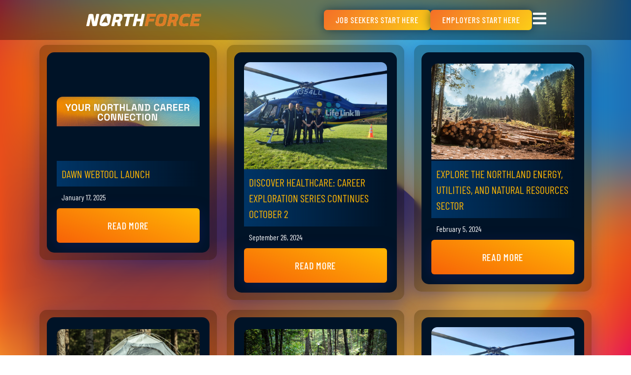

--- FILE ---
content_type: text/html; charset=UTF-8
request_url: https://northforce.org/tag/food-scene/
body_size: 13698
content:
<!doctype html>
<html lang="en-US">
<head>
	<meta charset="UTF-8">
	<meta name="viewport" content="width=device-width, initial-scale=1">
	<link rel="profile" href="https://gmpg.org/xfn/11">
	<title>Food Scene &#8211; NORTHFORCE</title>
<meta name='robots' content='max-image-preview:large' />
<link rel='dns-prefetch' href='//www.googletagmanager.com' />
<link rel="alternate" type="application/rss+xml" title="NORTHFORCE &raquo; Feed" href="https://northforce.org/feed/" />
<link rel="alternate" type="application/rss+xml" title="NORTHFORCE &raquo; Comments Feed" href="https://northforce.org/comments/feed/" />
<link rel="alternate" type="text/calendar" title="NORTHFORCE &raquo; iCal Feed" href="https://northforce.org/events/?ical=1" />
<link rel="alternate" type="application/rss+xml" title="NORTHFORCE &raquo; Food Scene Tag Feed" href="https://northforce.org/tag/food-scene/feed/" />
<style id='wp-img-auto-sizes-contain-inline-css'>
img:is([sizes=auto i],[sizes^="auto," i]){contain-intrinsic-size:3000px 1500px}
/*# sourceURL=wp-img-auto-sizes-contain-inline-css */
</style>
<link rel='stylesheet' id='dce-animations-css' href='https://northforce.org/wp-content/plugins/dynamic-content-for-elementor/assets/css/animations.css?ver=3.3.25' media='all' />
<style id='wp-emoji-styles-inline-css'>

	img.wp-smiley, img.emoji {
		display: inline !important;
		border: none !important;
		box-shadow: none !important;
		height: 1em !important;
		width: 1em !important;
		margin: 0 0.07em !important;
		vertical-align: -0.1em !important;
		background: none !important;
		padding: 0 !important;
	}
/*# sourceURL=wp-emoji-styles-inline-css */
</style>
<link rel='stylesheet' id='wp-block-library-css' href='https://northforce.org/wp-includes/css/dist/block-library/style.min.css?ver=6.9' media='all' />
<style id='global-styles-inline-css'>
:root{--wp--preset--aspect-ratio--square: 1;--wp--preset--aspect-ratio--4-3: 4/3;--wp--preset--aspect-ratio--3-4: 3/4;--wp--preset--aspect-ratio--3-2: 3/2;--wp--preset--aspect-ratio--2-3: 2/3;--wp--preset--aspect-ratio--16-9: 16/9;--wp--preset--aspect-ratio--9-16: 9/16;--wp--preset--color--black: #000000;--wp--preset--color--cyan-bluish-gray: #abb8c3;--wp--preset--color--white: #ffffff;--wp--preset--color--pale-pink: #f78da7;--wp--preset--color--vivid-red: #cf2e2e;--wp--preset--color--luminous-vivid-orange: #ff6900;--wp--preset--color--luminous-vivid-amber: #fcb900;--wp--preset--color--light-green-cyan: #7bdcb5;--wp--preset--color--vivid-green-cyan: #00d084;--wp--preset--color--pale-cyan-blue: #8ed1fc;--wp--preset--color--vivid-cyan-blue: #0693e3;--wp--preset--color--vivid-purple: #9b51e0;--wp--preset--gradient--vivid-cyan-blue-to-vivid-purple: linear-gradient(135deg,rgb(6,147,227) 0%,rgb(155,81,224) 100%);--wp--preset--gradient--light-green-cyan-to-vivid-green-cyan: linear-gradient(135deg,rgb(122,220,180) 0%,rgb(0,208,130) 100%);--wp--preset--gradient--luminous-vivid-amber-to-luminous-vivid-orange: linear-gradient(135deg,rgb(252,185,0) 0%,rgb(255,105,0) 100%);--wp--preset--gradient--luminous-vivid-orange-to-vivid-red: linear-gradient(135deg,rgb(255,105,0) 0%,rgb(207,46,46) 100%);--wp--preset--gradient--very-light-gray-to-cyan-bluish-gray: linear-gradient(135deg,rgb(238,238,238) 0%,rgb(169,184,195) 100%);--wp--preset--gradient--cool-to-warm-spectrum: linear-gradient(135deg,rgb(74,234,220) 0%,rgb(151,120,209) 20%,rgb(207,42,186) 40%,rgb(238,44,130) 60%,rgb(251,105,98) 80%,rgb(254,248,76) 100%);--wp--preset--gradient--blush-light-purple: linear-gradient(135deg,rgb(255,206,236) 0%,rgb(152,150,240) 100%);--wp--preset--gradient--blush-bordeaux: linear-gradient(135deg,rgb(254,205,165) 0%,rgb(254,45,45) 50%,rgb(107,0,62) 100%);--wp--preset--gradient--luminous-dusk: linear-gradient(135deg,rgb(255,203,112) 0%,rgb(199,81,192) 50%,rgb(65,88,208) 100%);--wp--preset--gradient--pale-ocean: linear-gradient(135deg,rgb(255,245,203) 0%,rgb(182,227,212) 50%,rgb(51,167,181) 100%);--wp--preset--gradient--electric-grass: linear-gradient(135deg,rgb(202,248,128) 0%,rgb(113,206,126) 100%);--wp--preset--gradient--midnight: linear-gradient(135deg,rgb(2,3,129) 0%,rgb(40,116,252) 100%);--wp--preset--font-size--small: 13px;--wp--preset--font-size--medium: 20px;--wp--preset--font-size--large: 36px;--wp--preset--font-size--x-large: 42px;--wp--preset--spacing--20: 0.44rem;--wp--preset--spacing--30: 0.67rem;--wp--preset--spacing--40: 1rem;--wp--preset--spacing--50: 1.5rem;--wp--preset--spacing--60: 2.25rem;--wp--preset--spacing--70: 3.38rem;--wp--preset--spacing--80: 5.06rem;--wp--preset--shadow--natural: 6px 6px 9px rgba(0, 0, 0, 0.2);--wp--preset--shadow--deep: 12px 12px 50px rgba(0, 0, 0, 0.4);--wp--preset--shadow--sharp: 6px 6px 0px rgba(0, 0, 0, 0.2);--wp--preset--shadow--outlined: 6px 6px 0px -3px rgb(255, 255, 255), 6px 6px rgb(0, 0, 0);--wp--preset--shadow--crisp: 6px 6px 0px rgb(0, 0, 0);}:root { --wp--style--global--content-size: 800px;--wp--style--global--wide-size: 1200px; }:where(body) { margin: 0; }.wp-site-blocks > .alignleft { float: left; margin-right: 2em; }.wp-site-blocks > .alignright { float: right; margin-left: 2em; }.wp-site-blocks > .aligncenter { justify-content: center; margin-left: auto; margin-right: auto; }:where(.wp-site-blocks) > * { margin-block-start: 24px; margin-block-end: 0; }:where(.wp-site-blocks) > :first-child { margin-block-start: 0; }:where(.wp-site-blocks) > :last-child { margin-block-end: 0; }:root { --wp--style--block-gap: 24px; }:root :where(.is-layout-flow) > :first-child{margin-block-start: 0;}:root :where(.is-layout-flow) > :last-child{margin-block-end: 0;}:root :where(.is-layout-flow) > *{margin-block-start: 24px;margin-block-end: 0;}:root :where(.is-layout-constrained) > :first-child{margin-block-start: 0;}:root :where(.is-layout-constrained) > :last-child{margin-block-end: 0;}:root :where(.is-layout-constrained) > *{margin-block-start: 24px;margin-block-end: 0;}:root :where(.is-layout-flex){gap: 24px;}:root :where(.is-layout-grid){gap: 24px;}.is-layout-flow > .alignleft{float: left;margin-inline-start: 0;margin-inline-end: 2em;}.is-layout-flow > .alignright{float: right;margin-inline-start: 2em;margin-inline-end: 0;}.is-layout-flow > .aligncenter{margin-left: auto !important;margin-right: auto !important;}.is-layout-constrained > .alignleft{float: left;margin-inline-start: 0;margin-inline-end: 2em;}.is-layout-constrained > .alignright{float: right;margin-inline-start: 2em;margin-inline-end: 0;}.is-layout-constrained > .aligncenter{margin-left: auto !important;margin-right: auto !important;}.is-layout-constrained > :where(:not(.alignleft):not(.alignright):not(.alignfull)){max-width: var(--wp--style--global--content-size);margin-left: auto !important;margin-right: auto !important;}.is-layout-constrained > .alignwide{max-width: var(--wp--style--global--wide-size);}body .is-layout-flex{display: flex;}.is-layout-flex{flex-wrap: wrap;align-items: center;}.is-layout-flex > :is(*, div){margin: 0;}body .is-layout-grid{display: grid;}.is-layout-grid > :is(*, div){margin: 0;}body{padding-top: 0px;padding-right: 0px;padding-bottom: 0px;padding-left: 0px;}a:where(:not(.wp-element-button)){text-decoration: underline;}:root :where(.wp-element-button, .wp-block-button__link){background-color: #32373c;border-width: 0;color: #fff;font-family: inherit;font-size: inherit;font-style: inherit;font-weight: inherit;letter-spacing: inherit;line-height: inherit;padding-top: calc(0.667em + 2px);padding-right: calc(1.333em + 2px);padding-bottom: calc(0.667em + 2px);padding-left: calc(1.333em + 2px);text-decoration: none;text-transform: inherit;}.has-black-color{color: var(--wp--preset--color--black) !important;}.has-cyan-bluish-gray-color{color: var(--wp--preset--color--cyan-bluish-gray) !important;}.has-white-color{color: var(--wp--preset--color--white) !important;}.has-pale-pink-color{color: var(--wp--preset--color--pale-pink) !important;}.has-vivid-red-color{color: var(--wp--preset--color--vivid-red) !important;}.has-luminous-vivid-orange-color{color: var(--wp--preset--color--luminous-vivid-orange) !important;}.has-luminous-vivid-amber-color{color: var(--wp--preset--color--luminous-vivid-amber) !important;}.has-light-green-cyan-color{color: var(--wp--preset--color--light-green-cyan) !important;}.has-vivid-green-cyan-color{color: var(--wp--preset--color--vivid-green-cyan) !important;}.has-pale-cyan-blue-color{color: var(--wp--preset--color--pale-cyan-blue) !important;}.has-vivid-cyan-blue-color{color: var(--wp--preset--color--vivid-cyan-blue) !important;}.has-vivid-purple-color{color: var(--wp--preset--color--vivid-purple) !important;}.has-black-background-color{background-color: var(--wp--preset--color--black) !important;}.has-cyan-bluish-gray-background-color{background-color: var(--wp--preset--color--cyan-bluish-gray) !important;}.has-white-background-color{background-color: var(--wp--preset--color--white) !important;}.has-pale-pink-background-color{background-color: var(--wp--preset--color--pale-pink) !important;}.has-vivid-red-background-color{background-color: var(--wp--preset--color--vivid-red) !important;}.has-luminous-vivid-orange-background-color{background-color: var(--wp--preset--color--luminous-vivid-orange) !important;}.has-luminous-vivid-amber-background-color{background-color: var(--wp--preset--color--luminous-vivid-amber) !important;}.has-light-green-cyan-background-color{background-color: var(--wp--preset--color--light-green-cyan) !important;}.has-vivid-green-cyan-background-color{background-color: var(--wp--preset--color--vivid-green-cyan) !important;}.has-pale-cyan-blue-background-color{background-color: var(--wp--preset--color--pale-cyan-blue) !important;}.has-vivid-cyan-blue-background-color{background-color: var(--wp--preset--color--vivid-cyan-blue) !important;}.has-vivid-purple-background-color{background-color: var(--wp--preset--color--vivid-purple) !important;}.has-black-border-color{border-color: var(--wp--preset--color--black) !important;}.has-cyan-bluish-gray-border-color{border-color: var(--wp--preset--color--cyan-bluish-gray) !important;}.has-white-border-color{border-color: var(--wp--preset--color--white) !important;}.has-pale-pink-border-color{border-color: var(--wp--preset--color--pale-pink) !important;}.has-vivid-red-border-color{border-color: var(--wp--preset--color--vivid-red) !important;}.has-luminous-vivid-orange-border-color{border-color: var(--wp--preset--color--luminous-vivid-orange) !important;}.has-luminous-vivid-amber-border-color{border-color: var(--wp--preset--color--luminous-vivid-amber) !important;}.has-light-green-cyan-border-color{border-color: var(--wp--preset--color--light-green-cyan) !important;}.has-vivid-green-cyan-border-color{border-color: var(--wp--preset--color--vivid-green-cyan) !important;}.has-pale-cyan-blue-border-color{border-color: var(--wp--preset--color--pale-cyan-blue) !important;}.has-vivid-cyan-blue-border-color{border-color: var(--wp--preset--color--vivid-cyan-blue) !important;}.has-vivid-purple-border-color{border-color: var(--wp--preset--color--vivid-purple) !important;}.has-vivid-cyan-blue-to-vivid-purple-gradient-background{background: var(--wp--preset--gradient--vivid-cyan-blue-to-vivid-purple) !important;}.has-light-green-cyan-to-vivid-green-cyan-gradient-background{background: var(--wp--preset--gradient--light-green-cyan-to-vivid-green-cyan) !important;}.has-luminous-vivid-amber-to-luminous-vivid-orange-gradient-background{background: var(--wp--preset--gradient--luminous-vivid-amber-to-luminous-vivid-orange) !important;}.has-luminous-vivid-orange-to-vivid-red-gradient-background{background: var(--wp--preset--gradient--luminous-vivid-orange-to-vivid-red) !important;}.has-very-light-gray-to-cyan-bluish-gray-gradient-background{background: var(--wp--preset--gradient--very-light-gray-to-cyan-bluish-gray) !important;}.has-cool-to-warm-spectrum-gradient-background{background: var(--wp--preset--gradient--cool-to-warm-spectrum) !important;}.has-blush-light-purple-gradient-background{background: var(--wp--preset--gradient--blush-light-purple) !important;}.has-blush-bordeaux-gradient-background{background: var(--wp--preset--gradient--blush-bordeaux) !important;}.has-luminous-dusk-gradient-background{background: var(--wp--preset--gradient--luminous-dusk) !important;}.has-pale-ocean-gradient-background{background: var(--wp--preset--gradient--pale-ocean) !important;}.has-electric-grass-gradient-background{background: var(--wp--preset--gradient--electric-grass) !important;}.has-midnight-gradient-background{background: var(--wp--preset--gradient--midnight) !important;}.has-small-font-size{font-size: var(--wp--preset--font-size--small) !important;}.has-medium-font-size{font-size: var(--wp--preset--font-size--medium) !important;}.has-large-font-size{font-size: var(--wp--preset--font-size--large) !important;}.has-x-large-font-size{font-size: var(--wp--preset--font-size--x-large) !important;}
:root :where(.wp-block-pullquote){font-size: 1.5em;line-height: 1.6;}
/*# sourceURL=global-styles-inline-css */
</style>
<link rel='stylesheet' id='woocommerce-layout-css' href='https://northforce.org/wp-content/plugins/woocommerce/assets/css/woocommerce-layout.css?ver=10.4.3' media='all' />
<link rel='stylesheet' id='woocommerce-smallscreen-css' href='https://northforce.org/wp-content/plugins/woocommerce/assets/css/woocommerce-smallscreen.css?ver=10.4.3' media='only screen and (max-width: 768px)' />
<link rel='stylesheet' id='woocommerce-general-css' href='https://northforce.org/wp-content/plugins/woocommerce/assets/css/woocommerce.css?ver=10.4.3' media='all' />
<style id='woocommerce-inline-inline-css'>
.woocommerce form .form-row .required { visibility: visible; }
/*# sourceURL=woocommerce-inline-inline-css */
</style>
<link rel='stylesheet' id='tribe-events-v2-single-skeleton-css' href='https://northforce.org/wp-content/plugins/the-events-calendar/build/css/tribe-events-single-skeleton.css?ver=6.15.14' media='all' />
<link rel='stylesheet' id='tribe-events-v2-single-skeleton-full-css' href='https://northforce.org/wp-content/plugins/the-events-calendar/build/css/tribe-events-single-full.css?ver=6.15.14' media='all' />
<link rel='stylesheet' id='tec-events-elementor-widgets-base-styles-css' href='https://northforce.org/wp-content/plugins/the-events-calendar/build/css/integrations/plugins/elementor/widgets/widget-base.css?ver=6.15.14' media='all' />
<link rel='stylesheet' id='dce-style-css' href='https://northforce.org/wp-content/plugins/dynamic-content-for-elementor/assets/css/style.min.css?ver=3.3.25' media='all' />
<link rel='stylesheet' id='dce-dynamic-visibility-css' href='https://northforce.org/wp-content/plugins/dynamic-content-for-elementor/assets/css/dynamic-visibility.min.css?ver=3.3.25' media='all' />
<link rel='stylesheet' id='dce-tooltip-css' href='https://northforce.org/wp-content/plugins/dynamic-content-for-elementor/assets/css/tooltip.min.css?ver=3.3.25' media='all' />
<link rel='stylesheet' id='hello-elementor-css' href='https://northforce.org/wp-content/themes/hello-elementor/assets/css/reset.css?ver=3.4.5' media='all' />
<link rel='stylesheet' id='hello-elementor-theme-style-css' href='https://northforce.org/wp-content/themes/hello-elementor/assets/css/theme.css?ver=3.4.5' media='all' />
<link rel='stylesheet' id='hello-elementor-header-footer-css' href='https://northforce.org/wp-content/themes/hello-elementor/assets/css/header-footer.css?ver=3.4.5' media='all' />
<link rel='stylesheet' id='elementor-frontend-css' href='https://northforce.org/wp-content/plugins/elementor/assets/css/frontend.min.css?ver=3.34.1' media='all' />
<link rel='stylesheet' id='elementor-post-5971-css' href='https://northforce.org/wp-content/uploads/elementor/css/post-5971.css?ver=1768833776' media='all' />
<link rel='stylesheet' id='widget-image-css' href='https://northforce.org/wp-content/plugins/elementor/assets/css/widget-image.min.css?ver=3.34.1' media='all' />
<link rel='stylesheet' id='e-sticky-css' href='https://northforce.org/wp-content/plugins/elementor-pro/assets/css/modules/sticky.min.css?ver=3.34.0' media='all' />
<link rel='stylesheet' id='e-animation-slideInUp-css' href='https://northforce.org/wp-content/plugins/elementor/assets/lib/animations/styles/slideInUp.min.css?ver=3.34.1' media='all' />
<link rel='stylesheet' id='dce-datatables-css' href='https://northforce.org/wp-content/plugins/dynamic-content-for-elementor/assets/node/datatables/datatables.min.css?ver=3.3.25' media='all' />
<link rel='stylesheet' id='dce-views-css' href='https://northforce.org/wp-content/plugins/dynamic-content-for-elementor/assets/css/views.min.css?ver=3.3.25' media='all' />
<link rel='stylesheet' id='swiper-css' href='https://northforce.org/wp-content/plugins/elementor/assets/lib/swiper/v8/css/swiper.min.css?ver=8.4.5' media='all' />
<link rel='stylesheet' id='e-swiper-css' href='https://northforce.org/wp-content/plugins/elementor/assets/css/conditionals/e-swiper.min.css?ver=3.34.1' media='all' />
<link rel='stylesheet' id='widget-heading-css' href='https://northforce.org/wp-content/plugins/elementor/assets/css/widget-heading.min.css?ver=3.34.1' media='all' />
<link rel='stylesheet' id='e-animation-slideInDown-css' href='https://northforce.org/wp-content/plugins/elementor/assets/lib/animations/styles/slideInDown.min.css?ver=3.34.1' media='all' />
<link rel='stylesheet' id='elementor-icons-css' href='https://northforce.org/wp-content/plugins/elementor/assets/lib/eicons/css/elementor-icons.min.css?ver=5.45.0' media='all' />
<link rel='stylesheet' id='dashicons-css' href='https://northforce.org/wp-includes/css/dashicons.min.css?ver=6.9' media='all' />
<link rel='stylesheet' id='elementor-post-10355-css' href='https://northforce.org/wp-content/uploads/elementor/css/post-10355.css?ver=1768833777' media='all' />
<link rel='stylesheet' id='elementor-post-10380-css' href='https://northforce.org/wp-content/uploads/elementor/css/post-10380.css?ver=1768833777' media='all' />
<link rel='stylesheet' id='elementor-post-10467-css' href='https://northforce.org/wp-content/uploads/elementor/css/post-10467.css?ver=1768833879' media='all' />
<link rel='stylesheet' id='hello-elementor-child-style-css' href='https://northforce.org/wp-content/themes/hello-theme-child-master/style.css?ver=1.0.0' media='all' />
<link rel='stylesheet' id='elementor-gf-local-spacegrotesk-css' href='https://northforce.org/wp-content/uploads/elementor/google-fonts/css/spacegrotesk.css?ver=1743520262' media='all' />
<link rel='stylesheet' id='elementor-gf-local-barlowcondensed-css' href='https://northforce.org/wp-content/uploads/elementor/google-fonts/css/barlowcondensed.css?ver=1743520263' media='all' />
<link rel='stylesheet' id='elementor-icons-shared-0-css' href='https://northforce.org/wp-content/plugins/elementor/assets/lib/font-awesome/css/fontawesome.min.css?ver=5.15.3' media='all' />
<link rel='stylesheet' id='elementor-icons-fa-solid-css' href='https://northforce.org/wp-content/plugins/elementor/assets/lib/font-awesome/css/solid.min.css?ver=5.15.3' media='all' />
<script src="https://northforce.org/wp-includes/js/jquery/jquery.min.js?ver=3.7.1" id="jquery-core-js"></script>
<script src="https://northforce.org/wp-includes/js/jquery/jquery-migrate.min.js?ver=3.4.1" id="jquery-migrate-js"></script>
<script src="https://northforce.org/wp-content/plugins/woocommerce/assets/js/jquery-blockui/jquery.blockUI.min.js?ver=2.7.0-wc.10.4.3" id="wc-jquery-blockui-js" defer data-wp-strategy="defer"></script>
<script id="wc-add-to-cart-js-extra">
var wc_add_to_cart_params = {"ajax_url":"/wp-admin/admin-ajax.php","wc_ajax_url":"/?wc-ajax=%%endpoint%%","i18n_view_cart":"View cart","cart_url":"https://northforce.org/cart/","is_cart":"","cart_redirect_after_add":"no"};
//# sourceURL=wc-add-to-cart-js-extra
</script>
<script src="https://northforce.org/wp-content/plugins/woocommerce/assets/js/frontend/add-to-cart.min.js?ver=10.4.3" id="wc-add-to-cart-js" defer data-wp-strategy="defer"></script>
<script src="https://northforce.org/wp-content/plugins/woocommerce/assets/js/js-cookie/js.cookie.min.js?ver=2.1.4-wc.10.4.3" id="wc-js-cookie-js" defer data-wp-strategy="defer"></script>
<script id="woocommerce-js-extra">
var woocommerce_params = {"ajax_url":"/wp-admin/admin-ajax.php","wc_ajax_url":"/?wc-ajax=%%endpoint%%","i18n_password_show":"Show password","i18n_password_hide":"Hide password"};
//# sourceURL=woocommerce-js-extra
</script>
<script src="https://northforce.org/wp-content/plugins/woocommerce/assets/js/frontend/woocommerce.min.js?ver=10.4.3" id="woocommerce-js" defer data-wp-strategy="defer"></script>
<script src="https://northforce.org/wp-content/plugins/elementor-pro/assets/js/page-transitions.min.js?ver=3.34.0" id="page-transitions-js"></script>

<!-- Google tag (gtag.js) snippet added by Site Kit -->
<!-- Google Analytics snippet added by Site Kit -->
<script src="https://www.googletagmanager.com/gtag/js?id=G-PBCM4Y52XK" id="google_gtagjs-js" async></script>
<script id="google_gtagjs-js-after">
window.dataLayer = window.dataLayer || [];function gtag(){dataLayer.push(arguments);}
gtag("set","linker",{"domains":["northforce.org"]});
gtag("js", new Date());
gtag("set", "developer_id.dZTNiMT", true);
gtag("config", "G-PBCM4Y52XK");
//# sourceURL=google_gtagjs-js-after
</script>
<link rel="https://api.w.org/" href="https://northforce.org/wp-json/" /><link rel="alternate" title="JSON" type="application/json" href="https://northforce.org/wp-json/wp/v2/tags/181" /><link rel="EditURI" type="application/rsd+xml" title="RSD" href="https://northforce.org/xmlrpc.php?rsd" />
<meta name="generator" content="WordPress 6.9" />
<meta name="generator" content="WooCommerce 10.4.3" />
<meta name="generator" content="Site Kit by Google 1.170.0" /><meta name="tec-api-version" content="v1"><meta name="tec-api-origin" content="https://northforce.org"><link rel="alternate" href="https://northforce.org/wp-json/tribe/events/v1/events/?tags=food-scene" />	<noscript><style>.woocommerce-product-gallery{ opacity: 1 !important; }</style></noscript>
	<meta name="generator" content="Elementor 3.34.1; features: additional_custom_breakpoints; settings: css_print_method-external, google_font-enabled, font_display-auto">
			<style>
				.e-con.e-parent:nth-of-type(n+4):not(.e-lazyloaded):not(.e-no-lazyload),
				.e-con.e-parent:nth-of-type(n+4):not(.e-lazyloaded):not(.e-no-lazyload) * {
					background-image: none !important;
				}
				@media screen and (max-height: 1024px) {
					.e-con.e-parent:nth-of-type(n+3):not(.e-lazyloaded):not(.e-no-lazyload),
					.e-con.e-parent:nth-of-type(n+3):not(.e-lazyloaded):not(.e-no-lazyload) * {
						background-image: none !important;
					}
				}
				@media screen and (max-height: 640px) {
					.e-con.e-parent:nth-of-type(n+2):not(.e-lazyloaded):not(.e-no-lazyload),
					.e-con.e-parent:nth-of-type(n+2):not(.e-lazyloaded):not(.e-no-lazyload) * {
						background-image: none !important;
					}
				}
			</style>
					<style id="wp-custom-css">
			:root {
--tec-color-text-primary: #ffffff !important;
--tec-color-button-primary: #ffffff;
--tec-color-text-secondary: #fd9702;
--tec-color-background: #001327;
--tec-font-size-0: 16px;
--tec-font-size-1: 20px;
--tec-font-size-2: 24px;
--tec-font-size-3: 28px;
--tec-font-size-4: 30px;
--tec-font-size-5: 32px;
--tec-font-size-6: 32px;
--tec-font-size-7: 32px;
--tec-font-size-8: 32px;
--tec-font-size-9: 36px;
--tec-font-size-10: 47px;
}

.tribe-events-view {
	min-height: 100lvh;
}		</style>
		</head>
<body class="archive tag tag-food-scene tag-181 wp-custom-logo wp-embed-responsive wp-theme-hello-elementor wp-child-theme-hello-theme-child-master theme-hello-elementor woocommerce-no-js tribe-no-js hello-elementor-default elementor-page-10467 elementor-default elementor-template-full-width elementor-kit-5971">

		<e-page-transition preloader-type="animation" preloader-animation-type="bouncing-dots" class="e-page-transition--entering" exclude="^https\:\/\/northforce\.org\/wp\-admin\/">
					</e-page-transition>
		
<a class="skip-link screen-reader-text" href="#content">Skip to content</a>

		<header data-elementor-type="header" data-elementor-id="10355" class="elementor elementor-10355 elementor-location-header" data-elementor-post-type="elementor_library">
			<div data-dce-background-overlay-color="#041832" data-dce-background-image-url="https://northforce.org/wp-content/uploads/gradient-background-2.png" data-dce-background-overlay-image-url="https://northforce.org/wp-content/uploads/OrangeTopo.svg" class="elementor-element elementor-element-abbb33e e-con-full elementor-hidden-mobile e-flex e-con e-parent" data-id="abbb33e" data-element_type="container" id="desktopheader" data-settings="{&quot;background_background&quot;:&quot;classic&quot;,&quot;animation&quot;:&quot;none&quot;}">
		<div data-dce-background-color="#00000054" class="elementor-element elementor-element-2ddc13e blurback e-flex e-con-boxed e-con e-child" data-id="2ddc13e" data-element_type="container" data-settings="{&quot;background_background&quot;:&quot;classic&quot;,&quot;sticky&quot;:&quot;top&quot;,&quot;sticky_on&quot;:[&quot;desktop&quot;,&quot;tablet&quot;,&quot;mobile&quot;],&quot;sticky_offset&quot;:0,&quot;sticky_effects_offset&quot;:0,&quot;sticky_anchor_link_offset&quot;:0}">
					<div class="e-con-inner">
				<div class="elementor-element elementor-element-169c3f2 elementor-widget elementor-widget-image" data-id="169c3f2" data-element_type="widget" data-widget_type="image.default">
				<div class="elementor-widget-container">
																<a href="/">
							<img fetchpriority="high" width="800" height="800" src="https://northforce.org/wp-content/uploads/NORTHFORCELogoNoTagWhite.svg" class="attachment-large size-large wp-image-9974" alt="" />								</a>
															</div>
				</div>
		<div class="elementor-element elementor-element-9fad294 e-flex e-con-boxed e-con e-child" data-id="9fad294" data-element_type="container">
					<div class="e-con-inner">
				<div data-dce-background-color="#F46F27" class="elementor-element elementor-element-8325061 elementor-align-right elementor-widget elementor-widget-button" data-id="8325061" data-element_type="widget" data-widget_type="button.default">
				<div class="elementor-widget-container">
									<div class="elementor-button-wrapper">
					<a class="elementor-button elementor-button-link elementor-size-sm" href="https://candidate.northforce.org/loginCreateAccount">
						<span class="elementor-button-content-wrapper">
									<span class="elementor-button-text">Job Seekers Start Here</span>
					</span>
					</a>
				</div>
								</div>
				</div>
				<div data-dce-background-color="#F46F27" class="elementor-element elementor-element-6356358 elementor-align-right elementor-widget elementor-widget-button" data-id="6356358" data-element_type="widget" data-widget_type="button.default">
				<div class="elementor-widget-container">
									<div class="elementor-button-wrapper">
					<a class="elementor-button elementor-button-link elementor-size-sm" href="https://employer.northforce.org/">
						<span class="elementor-button-content-wrapper">
									<span class="elementor-button-text">Employers Start Here</span>
					</span>
					</a>
				</div>
								</div>
				</div>
				<div class="elementor-element elementor-element-86ca175 elementor-view-default elementor-widget elementor-widget-icon" data-id="86ca175" data-element_type="widget" data-widget_type="icon.default">
				<div class="elementor-widget-container">
							<div class="elementor-icon-wrapper">
			<a class="elementor-icon" href="#elementor-action%3Aaction%3Dpopup%3Aopen%26settings%3DeyJpZCI6IjEwMzY0IiwidG9nZ2xlIjpmYWxzZX0%3D">
			<i aria-hidden="true" class="fas fa-bars"></i>			</a>
		</div>
						</div>
				</div>
					</div>
				</div>
					</div>
				</div>
				</div>
		<div data-dce-background-color="#00132794" class="elementor-element elementor-element-411b09d elementor-hidden-desktop elementor-hidden-tablet blurback site-header e-flex e-con-boxed e-con e-parent" data-id="411b09d" data-element_type="container" id="mobileheader" data-settings="{&quot;background_background&quot;:&quot;gradient&quot;,&quot;position&quot;:&quot;fixed&quot;,&quot;sticky&quot;:&quot;top&quot;,&quot;sticky_on&quot;:[&quot;mobile&quot;],&quot;sticky_offset&quot;:0,&quot;sticky_effects_offset&quot;:0,&quot;sticky_anchor_link_offset&quot;:0}">
					<div class="e-con-inner">
				<div class="elementor-element elementor-element-0e2953d elementor-widget elementor-widget-image" data-id="0e2953d" data-element_type="widget" data-widget_type="image.default">
				<div class="elementor-widget-container">
																<a href="/">
							<img fetchpriority="high" width="800" height="800" src="https://northforce.org/wp-content/uploads/NORTHFORCELogoNoTagWhite.svg" class="attachment-large size-large wp-image-9974" alt="" />								</a>
															</div>
				</div>
					</div>
				</div>
		<div data-dce-background-color="#001327" class="elementor-element elementor-element-0f16b23 e-con-full elementor-hidden-desktop elementor-hidden-tablet blurback e-flex e-con e-parent" data-id="0f16b23" data-element_type="container" data-settings="{&quot;background_background&quot;:&quot;classic&quot;,&quot;position&quot;:&quot;fixed&quot;,&quot;sticky&quot;:&quot;bottom&quot;,&quot;sticky_on&quot;:[&quot;mobile&quot;],&quot;animation_mobile&quot;:&quot;slideInUp&quot;,&quot;sticky_offset&quot;:0,&quot;sticky_effects_offset&quot;:0,&quot;sticky_anchor_link_offset&quot;:0}">
				<div class="elementor-element elementor-element-759f3fc elementor-view-default elementor-widget elementor-widget-icon" data-id="759f3fc" data-element_type="widget" data-widget_type="icon.default">
				<div class="elementor-widget-container">
							<div class="elementor-icon-wrapper">
			<div class="elementor-icon">
			<i aria-hidden="true" class="fas fa-envelope"></i>			</div>
		</div>
						</div>
				</div>
				<div data-dce-advanced-background-color="#FB8500" class="elementor-element elementor-element-8c688ed elementor-view-default elementor-widget elementor-widget-icon" data-id="8c688ed" data-element_type="widget" data-widget_type="icon.default">
				<div class="elementor-widget-container">
							<div class="elementor-icon-wrapper">
			<a class="elementor-icon" href="#elementor-action%3Aaction%3Dpopup%3Aopen%26settings%3DeyJpZCI6IjEwNDkxIiwidG9nZ2xlIjpmYWxzZX0%3D">
			<i aria-hidden="true" class="fas fa-search"></i>			</a>
		</div>
						</div>
				</div>
				<div class="elementor-element elementor-element-598b345 elementor-view-default elementor-widget elementor-widget-icon" data-id="598b345" data-element_type="widget" data-widget_type="icon.default">
				<div class="elementor-widget-container">
							<div class="elementor-icon-wrapper">
			<a class="elementor-icon" href="#elementor-action%3Aaction%3Dpopup%3Aopen%26settings%3DeyJpZCI6IjEwMzY0IiwidG9nZ2xlIjpmYWxzZX0%3D">
			<i aria-hidden="true" class="fas fa-bars"></i>			</a>
		</div>
						</div>
				</div>
				</div>
				</header>
				<div data-elementor-type="archive" data-elementor-id="10467" class="elementor elementor-10467 elementor-location-archive" data-elementor-post-type="elementor_library">
			<div data-dce-background-overlay-color="#041832" data-dce-background-image-url="https://northforce.org/wp-content/uploads/gradient-background-2.png" data-dce-background-overlay-image-url="https://northforce.org/wp-content/uploads/VertOrangeTopo.svg" class="elementor-element elementor-element-487485c e-flex e-con-boxed e-con e-child" data-id="487485c" data-element_type="container" data-settings="{&quot;background_background&quot;:&quot;classic&quot;,&quot;animation&quot;:&quot;none&quot;}">
					<div class="e-con-inner">
				<div class="dce-fix-background-loop elementor-element elementor-element-9f545b5 elementor-widget elementor-widget-dce-views" data-id="9f545b5" data-element_type="widget" data-settings="{&quot;spaceBetween&quot;:10,&quot;dce_views_pagination_type&quot;:&quot;infinite_scroll&quot;,&quot;dce_views_style_format&quot;:&quot;grid&quot;}" data-widget_type="dce-views.default">
				<div class="elementor-widget-container">
					<div class="dce-view-results-wrapper"><div class="dce-view-results"><div class="dce-view-row elementor-row dce-view-grid  dce-flex dce-view-archive"><div class="item-page dce-view-col dce-view-single-wrapper dce-view-grid-element   dce-view-element dce-view-element-11990 elementor-column elementor-col-33"><div class="elementor-column-wrap elementor-element-populated dce-view-single"><div class="elementor-widget-wrap dce-block"><div class="archive-content-element">
<div class="archive-card blurbutton">
    <div class="archive-post-thumb"><img width="851" height="174" src="https://northforce.org/wp-content/uploads/northforce_website.png" class="attachment-post-thumbnail size-post-thumbnail wp-post-image" alt="" decoding="async" srcset="https://northforce.org/wp-content/uploads/northforce_website.png 851w, https://northforce.org/wp-content/uploads/northforce_website-300x61.png 300w, https://northforce.org/wp-content/uploads/northforce_website-600x123.png 600w" sizes="(max-width: 851px) 100vw, 851px" /></div>
    <div class="archive_header">
        <div class="job-name">
        DAWN Webtool Launch
        </div>
    </div>

    <div class="archive-bottom-spacer"> January 17, 2025</div>
    <a class="elementor-button elementor-button-link elementor-size-xl" href=https://northforce.org/dawn-webtool-launch/ target="_blank" role="button">
        <span class="elementor-button-content-wrapper">
            <span class="elementor-button-text">read more</span>
        </span>
    </a>
</div>
</div></div></div></div><div class="item-page dce-view-col dce-view-single-wrapper dce-view-grid-element   dce-view-element dce-view-element-11911 elementor-column elementor-col-33"><div class="elementor-column-wrap elementor-element-populated dce-view-single"><div class="elementor-widget-wrap dce-block"><div class="archive-content-element">
<div class="archive-card blurbutton">
    <div class="archive-post-thumb"><img width="2560" height="1920" src="https://northforce.org/wp-content/uploads/unnamed-3-scaled.jpg" class="attachment-post-thumbnail size-post-thumbnail wp-post-image" alt="Life Link helicopter Discover Healthcare" decoding="async" srcset="https://northforce.org/wp-content/uploads/unnamed-3-scaled.jpg 2560w, https://northforce.org/wp-content/uploads/unnamed-3-scaled-600x450.jpg 600w, https://northforce.org/wp-content/uploads/unnamed-3-300x225.jpg 300w, https://northforce.org/wp-content/uploads/unnamed-3-1024x768.jpg 1024w, https://northforce.org/wp-content/uploads/unnamed-3-1536x1152.jpg 1536w, https://northforce.org/wp-content/uploads/unnamed-3-2048x1536.jpg 2048w" sizes="(max-width: 2560px) 100vw, 2560px" /></div>
    <div class="archive_header">
        <div class="job-name">
        Discover Healthcare: Career Exploration Series Continues October 2
        </div>
    </div>

    <div class="archive-bottom-spacer"> September 26, 2024</div>
    <a class="elementor-button elementor-button-link elementor-size-xl" href=https://northforce.org/discover-healthcare-career-exploration-series-continues-october-2/ target="_blank" role="button">
        <span class="elementor-button-content-wrapper">
            <span class="elementor-button-text">read more</span>
        </span>
    </a>
</div>
</div></div></div></div><div class="item-page dce-view-col dce-view-single-wrapper dce-view-grid-element   dce-view-element dce-view-element-10942 elementor-column elementor-col-33"><div class="elementor-column-wrap elementor-element-populated dce-view-single"><div class="elementor-widget-wrap dce-block"><div class="archive-content-element">
<div class="archive-card blurbutton">
    <div class="archive-post-thumb"><img loading="lazy" width="1024" height="683" src="https://northforce.org/wp-content/uploads/AdobeStock_186987371-1024x683-1.jpeg" class="attachment-post-thumbnail size-post-thumbnail wp-post-image" alt="" decoding="async" srcset="https://northforce.org/wp-content/uploads/AdobeStock_186987371-1024x683-1.jpeg 1024w, https://northforce.org/wp-content/uploads/AdobeStock_186987371-1024x683-1-300x200.jpeg 300w, https://northforce.org/wp-content/uploads/AdobeStock_186987371-1024x683-1-600x400.jpeg 600w" sizes="(max-width: 1024px) 100vw, 1024px" /></div>
    <div class="archive_header">
        <div class="job-name">
        Explore the Northland Energy, Utilities, and Natural Resources Sector
        </div>
    </div>

    <div class="archive-bottom-spacer"> February 5, 2024</div>
    <a class="elementor-button elementor-button-link elementor-size-xl" href=https://northforce.org/explore-the-northland-energy-utilities-and-natural-resources-sector/ target="_blank" role="button">
        <span class="elementor-button-content-wrapper">
            <span class="elementor-button-text">read more</span>
        </span>
    </a>
</div>
</div></div></div></div><div class="item-page dce-view-col dce-view-single-wrapper dce-view-grid-element   dce-view-element dce-view-element-9829 elementor-column elementor-col-33"><div class="elementor-column-wrap elementor-element-populated dce-view-single"><div class="elementor-widget-wrap dce-block"><div class="archive-content-element">
<div class="archive-card blurbutton">
    <div class="archive-post-thumb"><img loading="lazy" width="1536" height="1022" src="https://northforce.org/wp-content/uploads/Screenshot-2023-07-13-at-9.28.33-PM.png" class="attachment-post-thumbnail size-post-thumbnail wp-post-image" alt="" decoding="async" srcset="https://northforce.org/wp-content/uploads/Screenshot-2023-07-13-at-9.28.33-PM.png 1536w, https://northforce.org/wp-content/uploads/Screenshot-2023-07-13-at-9.28.33-PM-600x399.png 600w, https://northforce.org/wp-content/uploads/Screenshot-2023-07-13-at-9.28.33-PM-300x200.png 300w, https://northforce.org/wp-content/uploads/Screenshot-2023-07-13-at-9.28.33-PM-1024x681.png 1024w" sizes="(max-width: 1536px) 100vw, 1536px" /></div>
    <div class="archive_header">
        <div class="job-name">
        Job Listing Missteps More Dire With Workforce Shortage
        </div>
    </div>

    <div class="archive-bottom-spacer"> July 19, 2023</div>
    <a class="elementor-button elementor-button-link elementor-size-xl" href=https://northforce.org/job-listing-missteps-more-dire-with-workforce-shortage/ target="_blank" role="button">
        <span class="elementor-button-content-wrapper">
            <span class="elementor-button-text">read more</span>
        </span>
    </a>
</div>
</div></div></div></div><div class="item-page dce-view-col dce-view-single-wrapper dce-view-grid-element   dce-view-element dce-view-element-9745 elementor-column elementor-col-33"><div class="elementor-column-wrap elementor-element-populated dce-view-single"><div class="elementor-widget-wrap dce-block"><div class="archive-content-element">
<div class="archive-card blurbutton">
    <div class="archive-post-thumb"><img loading="lazy" width="2560" height="1707" src="https://northforce.org/wp-content/uploads/AdobeStock_298288160-scaled.jpeg" class="attachment-post-thumbnail size-post-thumbnail wp-post-image" alt="" decoding="async" srcset="https://northforce.org/wp-content/uploads/AdobeStock_298288160-scaled.jpeg 2560w, https://northforce.org/wp-content/uploads/AdobeStock_298288160-600x400.jpeg 600w, https://northforce.org/wp-content/uploads/AdobeStock_298288160-300x200.jpeg 300w, https://northforce.org/wp-content/uploads/AdobeStock_298288160-1024x683.jpeg 1024w, https://northforce.org/wp-content/uploads/AdobeStock_298288160-1536x1024.jpeg 1536w, https://northforce.org/wp-content/uploads/AdobeStock_298288160-2048x1365.jpeg 2048w" sizes="(max-width: 2560px) 100vw, 2560px" /></div>
    <div class="archive_header">
        <div class="job-name">
        Explore Ely MN Jobs and Careers
        </div>
    </div>

    <div class="archive-bottom-spacer"> July 14, 2023</div>
    <a class="elementor-button elementor-button-link elementor-size-xl" href=https://northforce.org/explore-ely-mn-jobs-and-careers/ target="_blank" role="button">
        <span class="elementor-button-content-wrapper">
            <span class="elementor-button-text">read more</span>
        </span>
    </a>
</div>
</div></div></div></div><div class="item-page dce-view-col dce-view-single-wrapper dce-view-grid-element   dce-view-element dce-view-element-9784 elementor-column elementor-col-33"><div class="elementor-column-wrap elementor-element-populated dce-view-single"><div class="elementor-widget-wrap dce-block"><div class="archive-content-element">
<div class="archive-card blurbutton">
    <div class="archive-post-thumb"><img width="2560" height="1920" src="https://northforce.org/wp-content/uploads/unnamed-3-scaled.jpg" class="attachment-post-thumbnail size-post-thumbnail wp-post-image" alt="Life Link helicopter Discover Healthcare" decoding="async" srcset="https://northforce.org/wp-content/uploads/unnamed-3-scaled.jpg 2560w, https://northforce.org/wp-content/uploads/unnamed-3-scaled-600x450.jpg 600w, https://northforce.org/wp-content/uploads/unnamed-3-300x225.jpg 300w, https://northforce.org/wp-content/uploads/unnamed-3-1024x768.jpg 1024w, https://northforce.org/wp-content/uploads/unnamed-3-1536x1152.jpg 1536w, https://northforce.org/wp-content/uploads/unnamed-3-2048x1536.jpg 2048w" sizes="(max-width: 2560px) 100vw, 2560px" /></div>
    <div class="archive_header">
        <div class="job-name">
        Discover Healthcare: Next Career Exploration Event Set for November
        </div>
    </div>

    <div class="archive-bottom-spacer"> July 13, 2023</div>
    <a class="elementor-button elementor-button-link elementor-size-xl" href=https://northforce.org/discover-healthcare-next-career-exploration-event-set-for-november/ target="_blank" role="button">
        <span class="elementor-button-content-wrapper">
            <span class="elementor-button-text">read more</span>
        </span>
    </a>
</div>
</div></div></div></div><div class="item-page dce-view-col dce-view-single-wrapper dce-view-grid-element   dce-view-element dce-view-element-9780 elementor-column elementor-col-33"><div class="elementor-column-wrap elementor-element-populated dce-view-single"><div class="elementor-widget-wrap dce-block"><div class="archive-content-element">
<div class="archive-card blurbutton">
    <div class="archive-post-thumb"><img loading="lazy" width="453" height="333" src="https://northforce.org/wp-content/uploads/Screenshot-2023-06-06-10.46.54-AM.png" class="attachment-post-thumbnail size-post-thumbnail wp-post-image" alt="Caitlin Vander Wal northforce" decoding="async" srcset="https://northforce.org/wp-content/uploads/Screenshot-2023-06-06-10.46.54-AM.png 453w, https://northforce.org/wp-content/uploads/Screenshot-2023-06-06-10.46.54-AM-300x221.png 300w" sizes="(max-width: 453px) 100vw, 453px" /></div>
    <div class="archive_header">
        <div class="job-name">
        Connect with Caitlin Vander Wal
        </div>
    </div>

    <div class="archive-bottom-spacer"> July 13, 2023</div>
    <a class="elementor-button elementor-button-link elementor-size-xl" href=https://northforce.org/connect-with-caitlin-vander-wal/ target="_blank" role="button">
        <span class="elementor-button-content-wrapper">
            <span class="elementor-button-text">read more</span>
        </span>
    </a>
</div>
</div></div></div></div><div class="item-page dce-view-col dce-view-single-wrapper dce-view-grid-element   dce-view-element dce-view-element-9741 elementor-column elementor-col-33"><div class="elementor-column-wrap elementor-element-populated dce-view-single"><div class="elementor-widget-wrap dce-block"><div class="archive-content-element">
<div class="archive-card blurbutton">
    <div class="archive-post-thumb"><img loading="lazy" width="2016" height="1512" src="https://northforce.org/wp-content/uploads/3.jpg" class="attachment-post-thumbnail size-post-thumbnail wp-post-image" alt="" decoding="async" srcset="https://northforce.org/wp-content/uploads/3.jpg 2016w, https://northforce.org/wp-content/uploads/3-600x450.jpg 600w, https://northforce.org/wp-content/uploads/3-300x225.jpg 300w, https://northforce.org/wp-content/uploads/3-1024x768.jpg 1024w, https://northforce.org/wp-content/uploads/3-1536x1152.jpg 1536w" sizes="(max-width: 2016px) 100vw, 2016px" /></div>
    <div class="archive_header">
        <div class="job-name">
        Featured Employer: LP Building Solutions in Two Harbors
        </div>
    </div>

    <div class="archive-bottom-spacer"> July 11, 2023</div>
    <a class="elementor-button elementor-button-link elementor-size-xl" href=https://northforce.org/featured-employer-lp-building-solutions-in-two-harbors/ target="_blank" role="button">
        <span class="elementor-button-content-wrapper">
            <span class="elementor-button-text">read more</span>
        </span>
    </a>
</div>
</div></div></div></div><div class="item-page dce-view-col dce-view-single-wrapper dce-view-grid-element   dce-view-element dce-view-element-9888 elementor-column elementor-col-33"><div class="elementor-column-wrap elementor-element-populated dce-view-single"><div class="elementor-widget-wrap dce-block"><div class="archive-content-element">
<div class="archive-card blurbutton">
    <div class="archive-post-thumb"><img loading="lazy" width="1200" height="291" src="https://northforce.org/wp-content/uploads/heliene-logo.png" class="attachment-post-thumbnail size-post-thumbnail wp-post-image" alt="" decoding="async" srcset="https://northforce.org/wp-content/uploads/heliene-logo.png 1200w, https://northforce.org/wp-content/uploads/heliene-logo-600x146.png 600w, https://northforce.org/wp-content/uploads/heliene-logo-300x73.png 300w, https://northforce.org/wp-content/uploads/heliene-logo-1024x248.png 1024w" sizes="(max-width: 1200px) 100vw, 1200px" /></div>
    <div class="archive_header">
        <div class="job-name">
        Featured Employer: Heliene in Mountain Iron, Minnesota
        </div>
    </div>

    <div class="archive-bottom-spacer"> April 17, 2023</div>
    <a class="elementor-button elementor-button-link elementor-size-xl" href=https://northforce.org/featured-employer-heliene-in-mountain-iron-minnesota/ target="_blank" role="button">
        <span class="elementor-button-content-wrapper">
            <span class="elementor-button-text">read more</span>
        </span>
    </a>
</div>
</div></div></div></div><div class="item-page dce-view-col dce-view-single-wrapper dce-view-grid-element   dce-view-element dce-view-element-9658 elementor-column elementor-col-33"><div class="elementor-column-wrap elementor-element-populated dce-view-single"><div class="elementor-widget-wrap dce-block"><div class="archive-content-element">
<div class="archive-card blurbutton">
    <div class="archive-post-thumb"><img loading="lazy" width="1698" height="1136" src="https://northforce.org/wp-content/uploads/Screenshot-2023-07-13-at-9.28.42-PM.png" class="attachment-post-thumbnail size-post-thumbnail wp-post-image" alt="" decoding="async" srcset="https://northforce.org/wp-content/uploads/Screenshot-2023-07-13-at-9.28.42-PM.png 1698w, https://northforce.org/wp-content/uploads/Screenshot-2023-07-13-at-9.28.42-PM-600x401.png 600w, https://northforce.org/wp-content/uploads/Screenshot-2023-07-13-at-9.28.42-PM-300x201.png 300w, https://northforce.org/wp-content/uploads/Screenshot-2023-07-13-at-9.28.42-PM-1024x685.png 1024w, https://northforce.org/wp-content/uploads/Screenshot-2023-07-13-at-9.28.42-PM-1536x1028.png 1536w" sizes="(max-width: 1698px) 100vw, 1698px" /></div>
    <div class="archive_header">
        <div class="job-name">
        Local Data Reveals Many Mismatches Within Region&#039;s Labor Market
        </div>
    </div>

    <div class="archive-bottom-spacer"> April 8, 2023</div>
    <a class="elementor-button elementor-button-link elementor-size-xl" href=https://northforce.org/local-data-reveals-many-mismatches-within-regions-labor-market/ target="_blank" role="button">
        <span class="elementor-button-content-wrapper">
            <span class="elementor-button-text">read more</span>
        </span>
    </a>
</div>
</div></div></div></div></div></div></div>		<div class="dce-view-posts-pagination-wrapper">
			<nav class="navigation posts-navigation dce-posts-navigation dce-view-posts-pagination dce-posts-pagination elementor-pagination" role="navigation" arial-label="Pagination"  style="display: none;">
				<ul class="dce-page-numbers">
					<li><a class="page-numbers pagination__next" href="https://northforce.org/tag/food-scene/?eid=9f545b5&#038;pag=2">&gt;</a></li>				</ul>
			</nav>
		</div>
										<!-- status elements -->
				<div class="scroller-status">
					<div class="infinite-scroll-request" style="display: none;">Loading...</div>
					<div class="infinite-scroll-last" style="display: none;">END</div>
					<p class="infinite-scroll-error" style="display: none;"><a class="infinite__next" href="https://northforce.org/tag/food-scene/?eid=9f545b5&#038;pag=2"><i class="fa fa-angle-double-down" aria-hidden="true"></i></a></p>
				</div>
								</div>
				</div>
		<!-- dce invisible element 912ecd4 -->			</div>
				</div>
				</div>
				<footer data-elementor-type="footer" data-elementor-id="10380" class="elementor elementor-10380 elementor-location-footer" data-elementor-post-type="elementor_library">
			<div class="elementor-element elementor-element-4f18c72 blurback e-flex e-con-boxed e-con e-parent" data-id="4f18c72" data-element_type="container" data-settings="{&quot;background_background&quot;:&quot;classic&quot;}">
					<div class="e-con-inner">
					</div>
				</div>
		<div data-dce-background-image-url="https://northforce.org/wp-content/uploads/gradient-background-2.png" data-dce-background-overlay-image-url="https://northforce.org/wp-content/uploads/OrangeTopo.svg" class="elementor-element elementor-element-6262959 blurback e-flex e-con-boxed e-con e-parent" data-id="6262959" data-element_type="container" data-settings="{&quot;background_background&quot;:&quot;classic&quot;}">
					<div class="e-con-inner">
		<div class="elementor-element elementor-element-9fcf7f7 e-con-full e-flex e-con e-child" data-id="9fcf7f7" data-element_type="container">
				<div data-dce-text-color="#FFFFFF" class="elementor-element elementor-element-2f2f77a elementor-widget elementor-widget-text-editor" data-id="2f2f77a" data-element_type="widget" data-widget_type="text-editor.default">
				<div class="elementor-widget-container">
									<p>Powered By </p>								</div>
				</div>
				<div class="elementor-element elementor-element-b72ab60 elementor-widget elementor-widget-image" data-id="b72ab60" data-element_type="widget" data-widget_type="image.default">
				<div class="elementor-widget-container">
															<img loading="lazy" width="800" height="800" src="https://northforce.org/wp-content/uploads/NorthspanLogo.svg" class="attachment-large size-large wp-image-10128" alt="" />															</div>
				</div>
				<div data-dce-text-color="#FFFFFF" class="elementor-element elementor-element-00beff3 elementor-widget elementor-widget-text-editor" data-id="00beff3" data-element_type="widget" data-widget_type="text-editor.default">
				<div class="elementor-widget-container">
									<div class="w group"><p>© 2023 NORTHFORCE. <br />All Rights Reserved. <a href="https://northforce.org/privacy-policy-2/">Privacy Policy</a></p></div>								</div>
				</div>
				</div>
					</div>
				</div>
				</footer>
		
<script type="speculationrules">
{"prefetch":[{"source":"document","where":{"and":[{"href_matches":"/*"},{"not":{"href_matches":["/wp-*.php","/wp-admin/*","/wp-content/uploads/*","/wp-content/*","/wp-content/plugins/*","/wp-content/themes/hello-theme-child-master/*","/wp-content/themes/hello-elementor/*","/*\\?(.+)"]}},{"not":{"selector_matches":"a[rel~=\"nofollow\"]"}},{"not":{"selector_matches":".no-prefetch, .no-prefetch a"}}]},"eagerness":"conservative"}]}
</script>
		<script>
		( function ( body ) {
			'use strict';
			body.className = body.className.replace( /\btribe-no-js\b/, 'tribe-js' );
		} )( document.body );
		</script>
				<div data-elementor-type="popup" data-elementor-id="10364" class="elementor elementor-10364 elementor-location-popup" data-elementor-settings="{&quot;entrance_animation&quot;:&quot;slideInDown&quot;,&quot;exit_animation&quot;:&quot;slideInDown&quot;,&quot;entrance_animation_duration&quot;:{&quot;unit&quot;:&quot;px&quot;,&quot;size&quot;:0.5,&quot;sizes&quot;:[]},&quot;a11y_navigation&quot;:&quot;yes&quot;,&quot;timing&quot;:[]}" data-elementor-post-type="elementor_library">
			<div data-dce-background-color="#495338" data-dce-background-image-url="https://northforce.org/wp-content/uploads/gradient-background-7.png" data-dce-background-overlay-image-url="https://northforce.org/wp-content/uploads/OrangeTopo.svg" class="elementor-element elementor-element-7f725e0e e-con-full e-flex e-con e-parent" data-id="7f725e0e" data-element_type="container" data-settings="{&quot;background_background&quot;:&quot;classic&quot;}">
		<div class="elementor-element elementor-element-3c934aea e-con-full e-flex e-con e-child" data-id="3c934aea" data-element_type="container" data-settings="{&quot;animation&quot;:&quot;none&quot;,&quot;background_background&quot;:&quot;classic&quot;}">
		<div class="elementor-element elementor-element-623d14b6 e-con-full e-flex e-con e-child" data-id="623d14b6" data-element_type="container" data-settings="{&quot;background_background&quot;:&quot;gradient&quot;}">
				<div class="elementor-element elementor-element-8fa9cb2 elementor-widget-mobile__width-inherit elementor-widget elementor-widget-image" data-id="8fa9cb2" data-element_type="widget" data-widget_type="image.default">
				<div class="elementor-widget-container">
																<a href="/">
							<img fetchpriority="high" width="800" height="800" src="https://northforce.org/wp-content/uploads/NORTHFORCELogoNoTagWhite.svg" class="attachment-large size-large wp-image-9974" alt="" />								</a>
															</div>
				</div>
				<div class="elementor-element elementor-element-57f316f elementor-widget elementor-widget-nav-menu" data-id="57f316f" data-element_type="widget" data-settings="{&quot;layout&quot;:&quot;dropdown&quot;,&quot;submenu_icon&quot;:{&quot;value&quot;:&quot;&lt;i class=\&quot;fas fa-caret-down\&quot; aria-hidden=\&quot;true\&quot;&gt;&lt;\/i&gt;&quot;,&quot;library&quot;:&quot;fa-solid&quot;}}" data-widget_type="nav-menu.default">
				<div class="elementor-widget-container">
								<nav class="elementor-nav-menu--dropdown elementor-nav-menu__container" aria-hidden="true">
				<ul id="menu-2-57f316f" class="elementor-nav-menu"><li class="menu-item menu-item-type-custom menu-item-object-custom menu-item-1913"><a href="/events" class="elementor-item" tabindex="-1">Events</a></li>
<li class="menu-item menu-item-type-post_type menu-item-object-page current_page_parent menu-item-335"><a href="https://northforce.org/news/" class="elementor-item" tabindex="-1">News</a></li>
<li class="menu-item menu-item-type-post_type menu-item-object-page menu-item-has-children menu-item-283"><a href="https://northforce.org/candidates/" class="elementor-item" tabindex="-1">CANDIDATES</a>
<ul class="sub-menu elementor-nav-menu--dropdown">
	<li class="menu-item menu-item-type-post_type menu-item-object-page menu-item-342"><a href="https://northforce.org/candidate-resources/" class="elementor-sub-item" tabindex="-1">CANDIDATE RESOURCES</a></li>
	<li class="menu-item menu-item-type-post_type menu-item-object-page menu-item-351"><a href="https://northforce.org/students-resources/" class="elementor-sub-item" tabindex="-1">STUDENT RESOURCES</a></li>
</ul>
</li>
<li class="menu-item menu-item-type-post_type menu-item-object-page menu-item-has-children menu-item-388"><a href="https://northforce.org/employers/" class="elementor-item" tabindex="-1">Employers</a>
<ul class="sub-menu elementor-nav-menu--dropdown">
	<li class="menu-item menu-item-type-post_type menu-item-object-page menu-item-663"><a href="https://northforce.org/employer-resources/" class="elementor-sub-item" tabindex="-1">EMPLOYER RESOURCES</a></li>
	<li class="menu-item menu-item-type-post_type menu-item-object-page menu-item-11909"><a href="https://northforce.org/free-returnships-toolkit/" class="elementor-sub-item" tabindex="-1">Returnships</a></li>
	<li class="menu-item menu-item-type-post_type menu-item-object-page menu-item-7429"><a href="https://northforce.org/upgrades-promotions/" class="elementor-sub-item" tabindex="-1">UPGRADES &#038; PROMOTIONS</a></li>
</ul>
</li>
<li class="menu-item menu-item-type-post_type menu-item-object-page menu-item-has-children menu-item-285"><a href="https://northforce.org/our-region/" class="elementor-item" tabindex="-1">Our Region</a>
<ul class="sub-menu elementor-nav-menu--dropdown">
	<li class="menu-item menu-item-type-custom menu-item-object-custom menu-item-6542"><a target="_blank" href="https://benorth.org/" class="elementor-sub-item" tabindex="-1">Be North</a></li>
	<li class="menu-item menu-item-type-post_type menu-item-object-page menu-item-738"><a href="https://northforce.org/industries/" class="elementor-sub-item" tabindex="-1">INDUSTRIES</a></li>
	<li class="menu-item menu-item-type-post_type menu-item-object-page menu-item-5229"><a target="_blank" href="https://northforce.org/northland-trades-apprenticeships/" class="elementor-sub-item" tabindex="-1">218 Trades</a></li>
</ul>
</li>
<li class="menu-item menu-item-type-post_type menu-item-object-page menu-item-has-children menu-item-334"><a href="https://northforce.org/about-northforce/" class="elementor-item" tabindex="-1">About</a>
<ul class="sub-menu elementor-nav-menu--dropdown">
	<li class="menu-item menu-item-type-post_type menu-item-object-page menu-item-354"><a href="https://northforce.org/testimonials/" class="elementor-sub-item" tabindex="-1">TESTIMONIALS</a></li>
</ul>
</li>
<li class="menu-item menu-item-type-custom menu-item-object-custom menu-item-6533"><a href="/product-category/north-by-choice-merch/" class="elementor-item" tabindex="-1">Shop</a></li>
<li class="button menu-item menu-item-type-custom menu-item-object-custom menu-item-74"><a href="https://candidate.northforce.org/" class="elementor-item" tabindex="-1">Login</a></li>
</ul>			</nav>
						</div>
				</div>
				<div class="elementor-element elementor-element-8588c1d elementor-widget elementor-widget-text-editor" data-id="8588c1d" data-element_type="widget" data-widget_type="text-editor.default">
				<div class="elementor-widget-container">
									<p>I AM HERE TO HELP</p>								</div>
				</div>
				<div class="elementor-element elementor-element-8aa9361 elementor-widget elementor-widget-image" data-id="8aa9361" data-element_type="widget" data-widget_type="image.default">
				<div class="elementor-widget-container">
															<img loading="lazy" width="800" height="928" src="https://northforce.org/wp-content/uploads/ABildenCampsCrop-883x1024.jpg" class="attachment-large size-large wp-image-11500" alt="" srcset="https://northforce.org/wp-content/uploads/ABildenCampsCrop-883x1024.jpg 883w, https://northforce.org/wp-content/uploads/ABildenCampsCrop-259x300.jpg 259w, https://northforce.org/wp-content/uploads/ABildenCampsCrop-1324x1536.jpg 1324w, https://northforce.org/wp-content/uploads/ABildenCampsCrop-1765x2048.jpg 1765w, https://northforce.org/wp-content/uploads/ABildenCampsCrop-600x696.jpg 600w, https://northforce.org/wp-content/uploads/ABildenCampsCrop.jpg 1768w" sizes="(max-width: 800px) 100vw, 800px" />															</div>
				</div>
				<div class="elementor-element elementor-element-87fa0e1 elementor-widget elementor-widget-text-editor" data-id="87fa0e1" data-element_type="widget" data-widget_type="text-editor.default">
				<div class="elementor-widget-container">
									<span><b>Ali Bilden Camps</b> </br>
NORTHFORCE Program Manager</span>

&nbsp;								</div>
				</div>
				<div class="elementor-element elementor-element-2f6c795 elementor-align-justify elementor-mobile-align-justify elementor-widget elementor-widget-button" data-id="2f6c795" data-element_type="widget" data-widget_type="button.default">
				<div class="elementor-widget-container">
									<div class="elementor-button-wrapper">
					<a class="elementor-button elementor-button-link elementor-size-xl" href="mailto:ali@northforce.org">
						<span class="elementor-button-content-wrapper">
									<span class="elementor-button-text">Email Me</span>
					</span>
					</a>
				</div>
								</div>
				</div>
				</div>
				</div>
				</div>
				</div>
				<div data-elementor-type="popup" data-elementor-id="10491" class="elementor elementor-10491 elementor-location-popup" data-elementor-settings="{&quot;a11y_navigation&quot;:&quot;yes&quot;,&quot;timing&quot;:[]}" data-elementor-post-type="elementor_library">
			<div data-dce-background-overlay-image-url="https://northforce.org/wp-content/uploads/OrangeTopo.svg" class="elementor-element elementor-element-1761ca4 e-con-full e-flex e-con e-parent" data-id="1761ca4" data-element_type="container" data-settings="{&quot;background_background&quot;:&quot;gradient&quot;}">
				<div class="elementor-element elementor-element-0c7e6c2 elementor-widget elementor-widget-shortcode" data-id="0c7e6c2" data-element_type="widget" data-widget_type="shortcode.default">
				<div class="elementor-widget-container">
							<div class="elementor-shortcode">    <form method="post" action="/tag/food-scene/">
        <div class="blurback mobile-search" style="display: flex; flex-direction: column; align-items: center;">
            <input type="text" name="input_field_name" id="input_field_name" class="mobile-search-input" placeholder="" style="color: white; background: transparent; border: none; outline: none;">
            <button type="submit" class="elementor-button elementor-button-link elementor-size-sm mobile-search-button" style="background: linear-gradient(45deg, #F76207, #F79824); margin-top: 10px;">
                <span class="elementor-button-content-wrapper">
                    <span class="elementor-button-icon elementor-align-icon-left">
                        <i aria-hidden="true" class="fas fa-search"></i>
                    </span>
                    <span class="elementor-button-text" style="color: white;">Register &amp; Search Today</span>
                </span>
            </button>
        </div>
    </form>
    </div>
						</div>
				</div>
				</div>
				</div>
		<script> /* <![CDATA[ */var tribe_l10n_datatables = {"aria":{"sort_ascending":": activate to sort column ascending","sort_descending":": activate to sort column descending"},"length_menu":"Show _MENU_ entries","empty_table":"No data available in table","info":"Showing _START_ to _END_ of _TOTAL_ entries","info_empty":"Showing 0 to 0 of 0 entries","info_filtered":"(filtered from _MAX_ total entries)","zero_records":"No matching records found","search":"Search:","all_selected_text":"All items on this page were selected. ","select_all_link":"Select all pages","clear_selection":"Clear Selection.","pagination":{"all":"All","next":"Next","previous":"Previous"},"select":{"rows":{"0":"","_":": Selected %d rows","1":": Selected 1 row"}},"datepicker":{"dayNames":["Sunday","Monday","Tuesday","Wednesday","Thursday","Friday","Saturday"],"dayNamesShort":["Sun","Mon","Tue","Wed","Thu","Fri","Sat"],"dayNamesMin":["S","M","T","W","T","F","S"],"monthNames":["January","February","March","April","May","June","July","August","September","October","November","December"],"monthNamesShort":["January","February","March","April","May","June","July","August","September","October","November","December"],"monthNamesMin":["Jan","Feb","Mar","Apr","May","Jun","Jul","Aug","Sep","Oct","Nov","Dec"],"nextText":"Next","prevText":"Prev","currentText":"Today","closeText":"Done","today":"Today","clear":"Clear"}};/* ]]> */ </script>			<script>
				const lazyloadRunObserver = () => {
					const lazyloadBackgrounds = document.querySelectorAll( `.e-con.e-parent:not(.e-lazyloaded)` );
					const lazyloadBackgroundObserver = new IntersectionObserver( ( entries ) => {
						entries.forEach( ( entry ) => {
							if ( entry.isIntersecting ) {
								let lazyloadBackground = entry.target;
								if( lazyloadBackground ) {
									lazyloadBackground.classList.add( 'e-lazyloaded' );
								}
								lazyloadBackgroundObserver.unobserve( entry.target );
							}
						});
					}, { rootMargin: '200px 0px 200px 0px' } );
					lazyloadBackgrounds.forEach( ( lazyloadBackground ) => {
						lazyloadBackgroundObserver.observe( lazyloadBackground );
					} );
				};
				const events = [
					'DOMContentLoaded',
					'elementor/lazyload/observe',
				];
				events.forEach( ( event ) => {
					document.addEventListener( event, lazyloadRunObserver );
				} );
			</script>
				<script>
		(function () {
			var c = document.body.className;
			c = c.replace(/woocommerce-no-js/, 'woocommerce-js');
			document.body.className = c;
		})();
	</script>
	<link rel='stylesheet' id='wc-stripe-blocks-checkout-style-css' href='https://northforce.org/wp-content/plugins/woocommerce-gateway-stripe/build/upe-blocks.css?ver=5149cca93b0373758856' media='all' />
<link rel='stylesheet' id='wc-blocks-style-css' href='https://northforce.org/wp-content/plugins/woocommerce/assets/client/blocks/wc-blocks.css?ver=wc-10.4.3' media='all' />
<link rel='stylesheet' id='elementor-post-10364-css' href='https://northforce.org/wp-content/uploads/elementor/css/post-10364.css?ver=1768833778' media='all' />
<link rel='stylesheet' id='widget-nav-menu-css' href='https://northforce.org/wp-content/plugins/elementor-pro/assets/css/widget-nav-menu.min.css?ver=3.34.0' media='all' />
<link rel='stylesheet' id='elementor-post-10491-css' href='https://northforce.org/wp-content/uploads/elementor/css/post-10491.css?ver=1768833777' media='all' />
<link rel='stylesheet' id='e-popup-css' href='https://northforce.org/wp-content/plugins/elementor-pro/assets/css/conditionals/popup.min.css?ver=3.34.0' media='all' />
<script src="https://northforce.org/wp-content/plugins/the-events-calendar/common/build/js/user-agent.js?ver=da75d0bdea6dde3898df" id="tec-user-agent-js"></script>
<script src="https://northforce.org/wp-content/plugins/dynamic-content-for-elementor/assets/js/fix-background-loop.min.js?ver=3.3.25" id="dce-fix-background-loop-js"></script>
<script src="https://northforce.org/wp-content/plugins/dynamic-content-for-elementor/assets/js/settings.min.js?ver=3.3.25" id="dce-settings-js"></script>
<script src="https://northforce.org/wp-content/plugins/dynamic-content-for-elementor/assets/js/tooltip.min.js?ver=3.3.25" id="dce-tooltip-js"></script>
<script src="https://northforce.org/wp-content/plugins/dynamic-content-for-elementor/assets/node/popperjs/popper.min.js?ver=3.3.25" id="dce-popper-js"></script>
<script src="https://northforce.org/wp-content/plugins/dynamic-content-for-elementor/assets/node/tippy.js/tippy-bundle.umd.min.js?ver=3.3.25" id="dce-tippy-js"></script>
<script src="https://northforce.org/wp-content/themes/hello-elementor/assets/js/hello-frontend.js?ver=3.4.5" id="hello-theme-frontend-js"></script>
<script src="https://northforce.org/wp-content/plugins/elementor-pro/assets//lib/instant-page/instant-page.min.js?ver=3.34.0" id="instant-page-js"></script>
<script src="https://northforce.org/wp-content/plugins/elementor/assets/js/webpack.runtime.min.js?ver=3.34.1" id="elementor-webpack-runtime-js"></script>
<script src="https://northforce.org/wp-content/plugins/elementor/assets/js/frontend-modules.min.js?ver=3.34.1" id="elementor-frontend-modules-js"></script>
<script src="https://northforce.org/wp-includes/js/jquery/ui/core.min.js?ver=1.13.3" id="jquery-ui-core-js"></script>
<script id="elementor-frontend-js-before">
var elementorFrontendConfig = {"environmentMode":{"edit":false,"wpPreview":false,"isScriptDebug":false},"i18n":{"shareOnFacebook":"Share on Facebook","shareOnTwitter":"Share on Twitter","pinIt":"Pin it","download":"Download","downloadImage":"Download image","fullscreen":"Fullscreen","zoom":"Zoom","share":"Share","playVideo":"Play Video","previous":"Previous","next":"Next","close":"Close","a11yCarouselPrevSlideMessage":"Previous slide","a11yCarouselNextSlideMessage":"Next slide","a11yCarouselFirstSlideMessage":"This is the first slide","a11yCarouselLastSlideMessage":"This is the last slide","a11yCarouselPaginationBulletMessage":"Go to slide"},"is_rtl":false,"breakpoints":{"xs":0,"sm":480,"md":768,"lg":1025,"xl":1440,"xxl":1600},"responsive":{"breakpoints":{"mobile":{"label":"Mobile Portrait","value":767,"default_value":767,"direction":"max","is_enabled":true},"mobile_extra":{"label":"Mobile Landscape","value":880,"default_value":880,"direction":"max","is_enabled":false},"tablet":{"label":"Tablet Portrait","value":1024,"default_value":1024,"direction":"max","is_enabled":true},"tablet_extra":{"label":"Tablet Landscape","value":1200,"default_value":1200,"direction":"max","is_enabled":false},"laptop":{"label":"Laptop","value":1366,"default_value":1366,"direction":"max","is_enabled":false},"widescreen":{"label":"Widescreen","value":2400,"default_value":2400,"direction":"min","is_enabled":false}},"hasCustomBreakpoints":false},"version":"3.34.1","is_static":false,"experimentalFeatures":{"additional_custom_breakpoints":true,"container":true,"theme_builder_v2":true,"hello-theme-header-footer":true,"nested-elements":true,"home_screen":true,"global_classes_should_enforce_capabilities":true,"e_variables":true,"cloud-library":true,"e_opt_in_v4_page":true,"e_interactions":true,"import-export-customization":true,"mega-menu":true,"e_pro_variables":true},"urls":{"assets":"https:\/\/northforce.org\/wp-content\/plugins\/elementor\/assets\/","ajaxurl":"https:\/\/northforce.org\/wp-admin\/admin-ajax.php","uploadUrl":"https:\/\/northforce.org\/wp-content\/uploads"},"nonces":{"floatingButtonsClickTracking":"8ce8068a4c"},"swiperClass":"swiper","settings":{"editorPreferences":[],"dynamicooo":[]},"kit":{"active_breakpoints":["viewport_mobile","viewport_tablet"],"global_image_lightbox":"yes","lightbox_enable_counter":"yes","lightbox_enable_fullscreen":"yes","lightbox_enable_zoom":"yes","lightbox_enable_share":"yes","lightbox_title_src":"title","lightbox_description_src":"description","woocommerce_notices_elements":[],"hello_header_logo_type":"logo","hello_header_menu_layout":"horizontal","hello_footer_logo_type":"logo"},"post":{"id":0,"title":"Food Scene &#8211; NORTHFORCE","excerpt":""}};
//# sourceURL=elementor-frontend-js-before
</script>
<script src="https://northforce.org/wp-content/plugins/elementor/assets/js/frontend.min.js?ver=3.34.1" id="elementor-frontend-js"></script>
<script src="https://northforce.org/wp-content/plugins/elementor-pro/assets/lib/sticky/jquery.sticky.min.js?ver=3.34.0" id="e-sticky-js"></script>
<script src="https://northforce.org/wp-content/plugins/elementor/assets/lib/swiper/v8/swiper.min.js?ver=8.4.5" id="swiper-js"></script>
<script src="https://northforce.org/wp-content/plugins/dynamic-content-for-elementor/assets/node/infinite-scroll/infinite-scroll.pkgd.min.js?ver=3.3.25" id="dce-infinitescroll-js"></script>
<script src="https://northforce.org/wp-content/plugins/dynamic-content-for-elementor/assets/node/datatables/datatables.min.js?ver=3.3.25" id="dce-datatables-js"></script>
<script id="dce-views-js-extra">
var dce_frontend_vars = {"url":"https://northforce.org/wp-content/plugins/dynamic-content-for-elementor/","ajax_url":"https://northforce.org/wp-admin/admin-ajax.php"};
//# sourceURL=dce-views-js-extra
</script>
<script src="https://northforce.org/wp-content/plugins/dynamic-content-for-elementor/assets/js/views.min.js?ver=3.3.25" id="dce-views-js"></script>
<script src="https://northforce.org/wp-content/plugins/woocommerce/assets/js/sourcebuster/sourcebuster.min.js?ver=10.4.3" id="sourcebuster-js-js"></script>
<script id="wc-order-attribution-js-extra">
var wc_order_attribution = {"params":{"lifetime":1.0e-5,"session":30,"base64":false,"ajaxurl":"https://northforce.org/wp-admin/admin-ajax.php","prefix":"wc_order_attribution_","allowTracking":true},"fields":{"source_type":"current.typ","referrer":"current_add.rf","utm_campaign":"current.cmp","utm_source":"current.src","utm_medium":"current.mdm","utm_content":"current.cnt","utm_id":"current.id","utm_term":"current.trm","utm_source_platform":"current.plt","utm_creative_format":"current.fmt","utm_marketing_tactic":"current.tct","session_entry":"current_add.ep","session_start_time":"current_add.fd","session_pages":"session.pgs","session_count":"udata.vst","user_agent":"udata.uag"}};
//# sourceURL=wc-order-attribution-js-extra
</script>
<script src="https://northforce.org/wp-content/plugins/woocommerce/assets/js/frontend/order-attribution.min.js?ver=10.4.3" id="wc-order-attribution-js"></script>
<script src="https://northforce.org/wp-content/plugins/elementor-pro/assets/lib/smartmenus/jquery.smartmenus.min.js?ver=1.2.1" id="smartmenus-js"></script>
<script src="https://northforce.org/wp-content/plugins/elementor-pro/assets/js/webpack-pro.runtime.min.js?ver=3.34.0" id="elementor-pro-webpack-runtime-js"></script>
<script src="https://northforce.org/wp-includes/js/dist/hooks.min.js?ver=dd5603f07f9220ed27f1" id="wp-hooks-js"></script>
<script src="https://northforce.org/wp-includes/js/dist/i18n.min.js?ver=c26c3dc7bed366793375" id="wp-i18n-js"></script>
<script id="wp-i18n-js-after">
wp.i18n.setLocaleData( { 'text direction\u0004ltr': [ 'ltr' ] } );
//# sourceURL=wp-i18n-js-after
</script>
<script id="elementor-pro-frontend-js-before">
var ElementorProFrontendConfig = {"ajaxurl":"https:\/\/northforce.org\/wp-admin\/admin-ajax.php","nonce":"08bdc35be9","urls":{"assets":"https:\/\/northforce.org\/wp-content\/plugins\/elementor-pro\/assets\/","rest":"https:\/\/northforce.org\/wp-json\/"},"settings":{"lazy_load_background_images":true},"popup":{"hasPopUps":true},"shareButtonsNetworks":{"facebook":{"title":"Facebook","has_counter":true},"twitter":{"title":"Twitter"},"linkedin":{"title":"LinkedIn","has_counter":true},"pinterest":{"title":"Pinterest","has_counter":true},"reddit":{"title":"Reddit","has_counter":true},"vk":{"title":"VK","has_counter":true},"odnoklassniki":{"title":"OK","has_counter":true},"tumblr":{"title":"Tumblr"},"digg":{"title":"Digg"},"skype":{"title":"Skype"},"stumbleupon":{"title":"StumbleUpon","has_counter":true},"mix":{"title":"Mix"},"telegram":{"title":"Telegram"},"pocket":{"title":"Pocket","has_counter":true},"xing":{"title":"XING","has_counter":true},"whatsapp":{"title":"WhatsApp"},"email":{"title":"Email"},"print":{"title":"Print"},"x-twitter":{"title":"X"},"threads":{"title":"Threads"}},"woocommerce":{"menu_cart":{"cart_page_url":"https:\/\/northforce.org\/cart\/","checkout_page_url":"https:\/\/northforce.org\/checkout\/","fragments_nonce":"38d41052ed"}},"facebook_sdk":{"lang":"en_US","app_id":""},"lottie":{"defaultAnimationUrl":"https:\/\/northforce.org\/wp-content\/plugins\/elementor-pro\/modules\/lottie\/assets\/animations\/default.json"}};
//# sourceURL=elementor-pro-frontend-js-before
</script>
<script src="https://northforce.org/wp-content/plugins/elementor-pro/assets/js/frontend.min.js?ver=3.34.0" id="elementor-pro-frontend-js"></script>
<script src="https://northforce.org/wp-content/plugins/elementor-pro/assets/js/elements-handlers.min.js?ver=3.34.0" id="pro-elements-handlers-js"></script>
<script id="wp-emoji-settings" type="application/json">
{"baseUrl":"https://s.w.org/images/core/emoji/17.0.2/72x72/","ext":".png","svgUrl":"https://s.w.org/images/core/emoji/17.0.2/svg/","svgExt":".svg","source":{"concatemoji":"https://northforce.org/wp-includes/js/wp-emoji-release.min.js?ver=6.9"}}
</script>
<script type="module">
/*! This file is auto-generated */
const a=JSON.parse(document.getElementById("wp-emoji-settings").textContent),o=(window._wpemojiSettings=a,"wpEmojiSettingsSupports"),s=["flag","emoji"];function i(e){try{var t={supportTests:e,timestamp:(new Date).valueOf()};sessionStorage.setItem(o,JSON.stringify(t))}catch(e){}}function c(e,t,n){e.clearRect(0,0,e.canvas.width,e.canvas.height),e.fillText(t,0,0);t=new Uint32Array(e.getImageData(0,0,e.canvas.width,e.canvas.height).data);e.clearRect(0,0,e.canvas.width,e.canvas.height),e.fillText(n,0,0);const a=new Uint32Array(e.getImageData(0,0,e.canvas.width,e.canvas.height).data);return t.every((e,t)=>e===a[t])}function p(e,t){e.clearRect(0,0,e.canvas.width,e.canvas.height),e.fillText(t,0,0);var n=e.getImageData(16,16,1,1);for(let e=0;e<n.data.length;e++)if(0!==n.data[e])return!1;return!0}function u(e,t,n,a){switch(t){case"flag":return n(e,"\ud83c\udff3\ufe0f\u200d\u26a7\ufe0f","\ud83c\udff3\ufe0f\u200b\u26a7\ufe0f")?!1:!n(e,"\ud83c\udde8\ud83c\uddf6","\ud83c\udde8\u200b\ud83c\uddf6")&&!n(e,"\ud83c\udff4\udb40\udc67\udb40\udc62\udb40\udc65\udb40\udc6e\udb40\udc67\udb40\udc7f","\ud83c\udff4\u200b\udb40\udc67\u200b\udb40\udc62\u200b\udb40\udc65\u200b\udb40\udc6e\u200b\udb40\udc67\u200b\udb40\udc7f");case"emoji":return!a(e,"\ud83e\u1fac8")}return!1}function f(e,t,n,a){let r;const o=(r="undefined"!=typeof WorkerGlobalScope&&self instanceof WorkerGlobalScope?new OffscreenCanvas(300,150):document.createElement("canvas")).getContext("2d",{willReadFrequently:!0}),s=(o.textBaseline="top",o.font="600 32px Arial",{});return e.forEach(e=>{s[e]=t(o,e,n,a)}),s}function r(e){var t=document.createElement("script");t.src=e,t.defer=!0,document.head.appendChild(t)}a.supports={everything:!0,everythingExceptFlag:!0},new Promise(t=>{let n=function(){try{var e=JSON.parse(sessionStorage.getItem(o));if("object"==typeof e&&"number"==typeof e.timestamp&&(new Date).valueOf()<e.timestamp+604800&&"object"==typeof e.supportTests)return e.supportTests}catch(e){}return null}();if(!n){if("undefined"!=typeof Worker&&"undefined"!=typeof OffscreenCanvas&&"undefined"!=typeof URL&&URL.createObjectURL&&"undefined"!=typeof Blob)try{var e="postMessage("+f.toString()+"("+[JSON.stringify(s),u.toString(),c.toString(),p.toString()].join(",")+"));",a=new Blob([e],{type:"text/javascript"});const r=new Worker(URL.createObjectURL(a),{name:"wpTestEmojiSupports"});return void(r.onmessage=e=>{i(n=e.data),r.terminate(),t(n)})}catch(e){}i(n=f(s,u,c,p))}t(n)}).then(e=>{for(const n in e)a.supports[n]=e[n],a.supports.everything=a.supports.everything&&a.supports[n],"flag"!==n&&(a.supports.everythingExceptFlag=a.supports.everythingExceptFlag&&a.supports[n]);var t;a.supports.everythingExceptFlag=a.supports.everythingExceptFlag&&!a.supports.flag,a.supports.everything||((t=a.source||{}).concatemoji?r(t.concatemoji):t.wpemoji&&t.twemoji&&(r(t.twemoji),r(t.wpemoji)))});
//# sourceURL=https://northforce.org/wp-includes/js/wp-emoji-loader.min.js
</script>



</body>
</html>


--- FILE ---
content_type: text/css; charset=UTF-8
request_url: https://northforce.org/wp-content/uploads/elementor/css/post-10467.css?ver=1768833879
body_size: 306
content:
.elementor-10467 .elementor-element.elementor-element-487485c{--display:flex;--min-height:90vh;--overlay-opacity:0.2;--overlay-mix-blend-mode:color-dodge;--margin-top:0px;--margin-bottom:0px;--margin-left:0px;--margin-right:0px;--padding-top:0px;--padding-bottom:0px;--padding-left:0px;--padding-right:0px;}.elementor-10467 .elementor-element.elementor-element-487485c:not(.elementor-motion-effects-element-type-background), .elementor-10467 .elementor-element.elementor-element-487485c > .elementor-motion-effects-container > .elementor-motion-effects-layer{background-image:url("https://northforce.org/wp-content/uploads/gradient-background-2.png");background-position:center center;background-repeat:no-repeat;background-size:cover;}.elementor-10467 .elementor-element.elementor-element-487485c::before, .elementor-10467 .elementor-element.elementor-element-487485c > .elementor-background-video-container::before, .elementor-10467 .elementor-element.elementor-element-487485c > .e-con-inner > .elementor-background-video-container::before, .elementor-10467 .elementor-element.elementor-element-487485c > .elementor-background-slideshow::before, .elementor-10467 .elementor-element.elementor-element-487485c > .e-con-inner > .elementor-background-slideshow::before, .elementor-10467 .elementor-element.elementor-element-487485c > .elementor-motion-effects-container > .elementor-motion-effects-layer::before{background-color:#041832;background-image:url("https://northforce.org/wp-content/uploads/VertOrangeTopo.svg");--background-overlay:'';background-position:top center;background-repeat:no-repeat;background-size:cover;}.elementor-10467 .elementor-element.elementor-element-487485c::before{filter:brightness( 100% ) contrast( 100% ) saturate( 100% ) blur( 0px ) hue-rotate( 0deg );}.elementor-10467 .elementor-element.elementor-element-9f545b5 div.dce-view-results div.elementor-row.dce-view-grid div.item-page.dce-view-col.dce-view-single-wrapper.dce-view-grid-element{padding:10px;}.elementor-10467 .elementor-element.elementor-element-9f545b5 .dce-view-exposed-form label.dce-view-input-label{display:inline;}.elementor-10467 .elementor-element.elementor-element-9f545b5 .dce-view-exposed-sort label{display:inline;}.elementor-10467 .elementor-element.elementor-element-9f545b5 .dce-view-exposed-sort .dce-input-sort{border-radius:1px;}.elementor-10467 .elementor-element.elementor-element-9f545b5 .elementor-pagination{text-align:center;}.elementor-10467 .elementor-element.elementor-element-9f545b5 .elementor-pagination ul{padding-left:0;}body:not(.rtl) .elementor-10467 .elementor-element.elementor-element-9f545b5 .elementor-pagination li .page-numbers{margin-left:calc( 10px/2 );margin-right:calc( 10px/2 );}body.rtl .elementor-10467 .elementor-element.elementor-element-9f545b5 .elementor-pagination li .page-numbers{margin-right:calc( 10px/2 );margin-left:calc( 10px/2 );}.elementor-10467 .elementor-element.elementor-element-912ecd4{--display:flex;--min-height:90vh;--flex-direction:column;--container-widget-width:100%;--container-widget-height:initial;--container-widget-flex-grow:0;--container-widget-align-self:initial;--flex-wrap-mobile:wrap;--justify-content:flex-start;--padding-top:30px;--padding-bottom:0px;--padding-left:0px;--padding-right:0px;}.elementor-10467 .elementor-element.elementor-element-d29b1a1{--display:flex;--flex-direction:row;--container-widget-width:initial;--container-widget-height:100%;--container-widget-flex-grow:1;--container-widget-align-self:stretch;--flex-wrap-mobile:wrap;--justify-content:flex-start;}.elementor-10467 .elementor-element.elementor-element-d54d492 .elementor-heading-title{text-transform:uppercase;}.elementor-10467 .elementor-element.elementor-element-a27dc14 .elementor-heading-title{text-transform:uppercase;}@media(min-width:768px){.elementor-10467 .elementor-element.elementor-element-d29b1a1{--content-width:100%;}}@media(max-width:1024px){.elementor-10467 .elementor-element.elementor-element-487485c{--margin-top:0px;--margin-bottom:0px;--margin-left:0px;--margin-right:0px;}}@media(max-width:767px){.elementor-10467 .elementor-element.elementor-element-487485c::before, .elementor-10467 .elementor-element.elementor-element-487485c > .elementor-background-video-container::before, .elementor-10467 .elementor-element.elementor-element-487485c > .e-con-inner > .elementor-background-video-container::before, .elementor-10467 .elementor-element.elementor-element-487485c > .elementor-background-slideshow::before, .elementor-10467 .elementor-element.elementor-element-487485c > .e-con-inner > .elementor-background-slideshow::before, .elementor-10467 .elementor-element.elementor-element-487485c > .elementor-motion-effects-container > .elementor-motion-effects-layer::before{background-image:url("https://northforce.org/wp-content/uploads/VertOrangeTopo.svg");background-repeat:no-repeat;background-size:cover;}.elementor-10467 .elementor-element.elementor-element-487485c{--padding-top:70px;--padding-bottom:0px;--padding-left:0px;--padding-right:0px;}.elementor-10467 .elementor-element.elementor-element-912ecd4{--content-width:100vw;--justify-content:flex-start;--gap:10px 10px;--row-gap:10px;--column-gap:10px;--padding-top:15px;--padding-bottom:15px;--padding-left:15px;--padding-right:15px;}}@media(max-width:1024px) and (min-width:768px){.elementor-10467 .elementor-element.elementor-element-912ecd4{--content-width:75vw;}}@media(min-width:1025px){.elementor-10467 .elementor-element.elementor-element-487485c:not(.elementor-motion-effects-element-type-background), .elementor-10467 .elementor-element.elementor-element-487485c > .elementor-motion-effects-container > .elementor-motion-effects-layer{background-attachment:fixed;}.elementor-10467 .elementor-element.elementor-element-487485c::before, .elementor-10467 .elementor-element.elementor-element-487485c > .elementor-background-video-container::before, .elementor-10467 .elementor-element.elementor-element-487485c > .e-con-inner > .elementor-background-video-container::before, .elementor-10467 .elementor-element.elementor-element-487485c > .elementor-background-slideshow::before, .elementor-10467 .elementor-element.elementor-element-487485c > .e-con-inner > .elementor-background-slideshow::before, .elementor-10467 .elementor-element.elementor-element-487485c > .elementor-motion-effects-container > .elementor-motion-effects-layer::before{background-attachment:fixed;}}

--- FILE ---
content_type: text/css; charset=UTF-8
request_url: https://northforce.org/wp-content/uploads/elementor/css/post-10491.css?ver=1768833777
body_size: -14
content:
.elementor-10491 .elementor-element.elementor-element-1761ca4{--display:flex;--min-height:100vh;--flex-direction:column;--container-widget-width:100%;--container-widget-height:initial;--container-widget-flex-grow:0;--container-widget-align-self:initial;--flex-wrap-mobile:wrap;--justify-content:center;--overlay-opacity:0.5;--overlay-mix-blend-mode:luminosity;}.elementor-10491 .elementor-element.elementor-element-1761ca4:not(.elementor-motion-effects-element-type-background), .elementor-10491 .elementor-element.elementor-element-1761ca4 > .elementor-motion-effects-container > .elementor-motion-effects-layer{background-color:transparent;background-image:linear-gradient(130deg, var( --e-global-color-7022160b ) 0%, var( --e-global-color-accent ) 100%);}.elementor-10491 .elementor-element.elementor-element-1761ca4::before, .elementor-10491 .elementor-element.elementor-element-1761ca4 > .elementor-background-video-container::before, .elementor-10491 .elementor-element.elementor-element-1761ca4 > .e-con-inner > .elementor-background-video-container::before, .elementor-10491 .elementor-element.elementor-element-1761ca4 > .elementor-background-slideshow::before, .elementor-10491 .elementor-element.elementor-element-1761ca4 > .e-con-inner > .elementor-background-slideshow::before, .elementor-10491 .elementor-element.elementor-element-1761ca4 > .elementor-motion-effects-container > .elementor-motion-effects-layer::before{background-image:url("https://northforce.org/wp-content/uploads/OrangeTopo.svg");--background-overlay:'';background-position:center center;background-repeat:no-repeat;background-size:cover;}#elementor-popup-modal-10491{background-color:rgba(0,0,0,.8);justify-content:center;align-items:center;pointer-events:all;}#elementor-popup-modal-10491 .dialog-message{width:100vw;height:100vh;align-items:flex-start;}#elementor-popup-modal-10491 .dialog-close-button{display:flex;font-size:40px;}#elementor-popup-modal-10491 .dialog-widget-content{box-shadow:2px 8px 23px 3px rgba(0,0,0,0.2);}body:not(.rtl) #elementor-popup-modal-10491 .dialog-close-button{right:10%;}body.rtl #elementor-popup-modal-10491 .dialog-close-button{left:10%;}#elementor-popup-modal-10491 .dialog-close-button i{color:var( --e-global-color-text );}#elementor-popup-modal-10491 .dialog-close-button svg{fill:var( --e-global-color-text );}

--- FILE ---
content_type: image/svg+xml
request_url: https://northforce.org/wp-content/uploads/NORTHFORCELogoNoTagWhite.svg
body_size: 1617
content:
<?xml version="1.0" encoding="UTF-8"?>
<!-- Generator: Adobe Illustrator 27.5.0, SVG Export Plug-In . SVG Version: 6.00 Build 0)  -->
<svg xmlns="http://www.w3.org/2000/svg" xmlns:xlink="http://www.w3.org/1999/xlink" version="1.1" id="Layer_1" x="0px" y="0px" viewBox="0 0 252 38" style="enable-background:new 0 0 252 38;" xml:space="preserve">
<style type="text/css">
	.st0{fill:url(#SVGID_1_);}
	.st1{fill:url(#SVGID_00000108283048107490350810000006050759616382465171_);}
	.st2{fill:url(#SVGID_00000157996087562102793870000012011492636367261631_);}
	.st3{fill:url(#SVGID_00000031892194649094595640000011124506333127257488_);}
	.st4{fill:url(#SVGID_00000018236213371383396750000014097129836562430850_);}
	.st5{fill:url(#SVGID_00000124844345199263690990000010685756151877831600_);}
	.st6{fill:url(#SVGID_00000121237803903193107220000015975632272937226903_);}
	.st7{fill:url(#SVGID_00000102536082482989528010000002171729015679723659_);}
	.st8{fill:url(#SVGID_00000072995155928400582770000002404310184405744550_);}
	.st9{fill:#FFFFFF;}
	.st10{fill:#DE7B26;}
</style>
<g>
	<g>
		<linearGradient id="SVGID_1_" gradientUnits="userSpaceOnUse" x1="14.4223" y1="19.2771" x2="239.5" y2="19.2771">
			<stop offset="0" style="stop-color:#FBAA21"></stop>
			<stop offset="1" style="stop-color:#E6E643"></stop>
		</linearGradient>
		<path class="st0" d="M19.32,8.08c2.52-0.92,3.2-0.92,4.22-0.92c0.92,0,2.62,0,4.51,0.78l2.71,15.5L34.14,7.5    c1.79-0.34,2.52-0.34,2.86-0.34c0.39,0,1.11,0,2.91,0.39l-4.84,22.92c-2.66,0.92-3.63,0.92-4.6,0.92c-0.63,0-2.57,0-3.88-0.48    l-3.15-15.21L20.19,31c-1.94,0.39-2.66,0.39-3.05,0.39c-0.34,0-1.07,0-2.71-0.34L19.32,8.08z"></path>
		
			<linearGradient id="SVGID_00000030462171026265607030000009766663915242659215_" gradientUnits="userSpaceOnUse" x1="14.4223" y1="19.2771" x2="239.5" y2="19.2771">
			<stop offset="0" style="stop-color:#FBAA21"></stop>
			<stop offset="1" style="stop-color:#E6E643"></stop>
		</linearGradient>
		<path style="fill:url(#SVGID_00000030462171026265607030000009766663915242659215_);" d="M85.06,15.6    c-0.82,3.78-2.23,5.86-3.92,7.02l0.68,7.85c-1.36,0.73-2.47,0.92-3.29,0.92c-0.53,0-1.21,0-2.66-0.58l-0.58-6.88h-4.46l-1.5,7.03    c-1.74,0.44-2.47,0.44-2.91,0.44c-0.39,0-1.02,0-2.81-0.44l5.09-23.79h9.54C82.83,7.16,86.8,7.36,85.06,15.6z M79.34,15.6    c0.53-2.62-1.07-2.76-2.28-2.76h-3.88l-1.26,5.96h3.88C77.02,18.79,78.76,18.26,79.34,15.6z"></path>
		
			<linearGradient id="SVGID_00000170984874331565287090000000973511771924530595_" gradientUnits="userSpaceOnUse" x1="14.4223" y1="19.2771" x2="239.5" y2="19.2771">
			<stop offset="0" style="stop-color:#FBAA21"></stop>
			<stop offset="1" style="stop-color:#E6E643"></stop>
		</linearGradient>
		<path style="fill:url(#SVGID_00000170984874331565287090000000973511771924530595_);" d="M96.2,31c-1.94,0.39-2.66,0.39-3.05,0.39    c-0.34,0-1.07,0-2.71-0.34l3.88-18.22h-6.4c-0.05-1.31,0.1-2.18,0.24-2.81c0.15-0.53,0.29-1.21,0.92-2.86h18.6    c-0.15,1.65-0.34,2.37-0.44,2.86c-0.1,0.58-0.29,1.41-0.82,2.81h-6.35L96.2,31z"></path>
		
			<linearGradient id="SVGID_00000018224197022907088050000012776246024724155023_" gradientUnits="userSpaceOnUse" x1="14.4223" y1="19.2771" x2="239.5" y2="19.2771">
			<stop offset="0" style="stop-color:#FBAA21"></stop>
			<stop offset="1" style="stop-color:#E6E643"></stop>
		</linearGradient>
		<path style="fill:url(#SVGID_00000018224197022907088050000012776246024724155023_);" d="M124.2,31    c-1.89,0.39-2.57,0.39-2.96,0.39c-0.44,0-1.26,0-2.81-0.34l1.99-9.25h-7.22L111.22,31c-1.99,0.39-2.62,0.39-2.96,0.39    c-0.44,0-1.16,0-2.81-0.34l4.99-23.55c1.79-0.34,2.52-0.34,2.96-0.34c0.34,0,1.02,0,2.81,0.39l-1.94,9.11h7.22l1.94-9.16    c1.7-0.34,2.52-0.34,2.96-0.34c0.39,0,1.11,0,2.81,0.39L124.2,31z"></path>
		
			<linearGradient id="SVGID_00000097476293168409514420000009228756225474210958_" gradientUnits="userSpaceOnUse" x1="14.4223" y1="19.2771" x2="239.5" y2="19.2771">
			<stop offset="0" style="stop-color:#FBAA21"></stop>
			<stop offset="1" style="stop-color:#E6E643"></stop>
		</linearGradient>
		<path style="fill:url(#SVGID_00000097476293168409514420000009228756225474210958_);" d="M134.81,31    c-1.94,0.39-2.66,0.39-3.05,0.39c-0.34,0-1.07,0-2.71-0.34l5.09-23.89h16.81c0,1.89-0.1,2.37-0.15,2.76    c-0.15,0.63-0.34,1.45-0.92,2.76h-11.14l-0.87,4.07h9.64c0.15,1.26,0.05,1.74-0.05,2.28c-0.15,0.58-0.29,1.41-1.07,2.86h-9.64    L134.81,31z"></path>
		
			<linearGradient id="SVGID_00000144300588874920775340000011446959990433621910_" gradientUnits="userSpaceOnUse" x1="14.4223" y1="19.2771" x2="239.5" y2="19.2771">
			<stop offset="0" style="stop-color:#FBAA21"></stop>
			<stop offset="1" style="stop-color:#E6E643"></stop>
		</linearGradient>
		<path style="fill:url(#SVGID_00000144300588874920775340000011446959990433621910_);" d="M150.6,22.18l1.26-5.86    c1.21-5.72,2.04-9.4,11.92-9.4c9.98,0,9.25,3.68,8.04,9.4l-1.26,5.86c-1.21,5.67-2.08,9.45-12.06,9.45    C148.62,31.63,149.39,27.85,150.6,22.18z M157.53,16.47l-1.31,6.06c-0.63,3-0.39,3.97,3.39,3.97s4.51-0.97,5.14-3.97l1.31-6.06    c0.63-2.96,0.34-4.02-3.44-4.02C158.84,12.45,158.16,13.51,157.53,16.47z"></path>
		
			<linearGradient id="SVGID_00000048502027947098325740000012088805869204377773_" gradientUnits="userSpaceOnUse" x1="14.4223" y1="19.2771" x2="239.5" y2="19.2771">
			<stop offset="0" style="stop-color:#FBAA21"></stop>
			<stop offset="1" style="stop-color:#E6E643"></stop>
		</linearGradient>
		<path style="fill:url(#SVGID_00000048502027947098325740000012088805869204377773_);" d="M194.5,15.6    c-0.82,3.78-2.23,5.86-3.92,7.02l0.68,7.85c-1.36,0.73-2.47,0.92-3.29,0.92c-0.53,0-1.21,0-2.66-0.58l-0.58-6.88h-4.46l-1.5,7.03    c-1.74,0.44-2.47,0.44-2.91,0.44c-0.39,0-1.02,0-2.81-0.44l5.09-23.79h9.55C192.27,7.16,196.24,7.36,194.5,15.6z M188.78,15.6    c0.53-2.62-1.07-2.76-2.28-2.76h-3.88l-1.26,5.96h3.88C186.45,18.79,188.2,18.26,188.78,15.6z"></path>
		
			<linearGradient id="SVGID_00000168810028034883686290000010542577008922137512_" gradientUnits="userSpaceOnUse" x1="14.4223" y1="19.2771" x2="239.5" y2="19.2771">
			<stop offset="0" style="stop-color:#FBAA21"></stop>
			<stop offset="1" style="stop-color:#E6E643"></stop>
		</linearGradient>
		<path style="fill:url(#SVGID_00000168810028034883686290000010542577008922137512_);" d="M197.98,16.32    c1.36-6.4,6.15-9.4,12.55-9.4c1.89,0,5.72,0.34,8.29,1.31c-0.58,2.76-0.92,3.25-2.47,5.28c-2.28-0.73-5.33-1.07-7.07-1.07    c-2.37,0-5.04,1.26-5.52,3.49l-1.36,6.54c-0.63,2.76,1.45,4.02,3.83,4.02c1.65,0,5.09-0.39,7.7-1.07    c0.73,1.55,0.73,2.37,0.19,5.04c-3.2,1.02-6.98,1.16-8.87,1.16c-6.4,0-10.03-2.33-8.53-9.45L197.98,16.32z"></path>
		
			<linearGradient id="SVGID_00000030482582691796239320000010814928071522068897_" gradientUnits="userSpaceOnUse" x1="14.4223" y1="19.2771" x2="239.5" y2="19.2771">
			<stop offset="0" style="stop-color:#FBAA21"></stop>
			<stop offset="1" style="stop-color:#E6E643"></stop>
		</linearGradient>
		<path style="fill:url(#SVGID_00000030482582691796239320000010814928071522068897_);" d="M225.3,21.89l-0.92,4.36h11.05    c0.15,1.41,0.05,1.84-0.1,2.42c-0.1,0.48-0.24,1.16-0.97,2.71h-16.81l5.14-24.23h16.81c0,1.89-0.05,2.33-0.15,2.71    c-0.15,0.63-0.34,1.5-0.92,2.81h-11.14l-0.87,4.07h9.64c0.15,1.26,0.05,1.74-0.05,2.28c-0.15,0.58-0.29,1.41-1.07,2.86H225.3z"></path>
	</g>
	<g>
		<path class="st9" d="M19.32,8.08c2.52-0.92,3.2-0.92,4.22-0.92c0.92,0,2.62,0,4.51,0.78l2.71,15.5L34.14,7.5    c1.79-0.34,2.52-0.34,2.86-0.34c0.39,0,1.11,0,2.91,0.39l-4.84,22.92c-2.66,0.92-3.63,0.92-4.6,0.92c-0.63,0-2.57,0-3.88-0.48    l-3.15-15.21L20.19,31c-1.94,0.39-2.66,0.39-3.05,0.39c-0.34,0-1.07,0-2.71-0.34L19.32,8.08z"></path>
		<path class="st9" d="M85.06,15.6c-0.82,3.78-2.23,5.86-3.92,7.02l0.68,7.85c-1.36,0.73-2.47,0.92-3.29,0.92    c-0.53,0-1.21,0-2.66-0.58l-0.58-6.88h-4.46l-1.5,7.03c-1.74,0.44-2.47,0.44-2.91,0.44c-0.39,0-1.02,0-2.81-0.44l5.09-23.79h9.54    C82.83,7.16,86.8,7.36,85.06,15.6z M79.34,15.6c0.53-2.62-1.07-2.76-2.28-2.76h-3.88l-1.26,5.96h3.88    C77.02,18.79,78.76,18.26,79.34,15.6z"></path>
		<path class="st9" d="M96.2,31c-1.94,0.39-2.66,0.39-3.05,0.39c-0.34,0-1.07,0-2.71-0.34l3.88-18.22h-6.4    c-0.05-1.31,0.1-2.18,0.24-2.81c0.15-0.53,0.29-1.21,0.92-2.86h18.6c-0.15,1.65-0.34,2.37-0.44,2.86    c-0.1,0.58-0.29,1.41-0.82,2.81h-6.35L96.2,31z"></path>
		<path class="st9" d="M124.2,31c-1.89,0.39-2.57,0.39-2.96,0.39c-0.44,0-1.26,0-2.81-0.34l1.99-9.25h-7.22L111.22,31    c-1.99,0.39-2.62,0.39-2.96,0.39c-0.44,0-1.16,0-2.81-0.34l4.99-23.55c1.79-0.34,2.52-0.34,2.96-0.34c0.34,0,1.02,0,2.81,0.39    l-1.94,9.11h7.22l1.94-9.16c1.7-0.34,2.52-0.34,2.96-0.34c0.39,0,1.11,0,2.81,0.39L124.2,31z"></path>
		<path class="st10" d="M134.81,31c-1.94,0.39-2.66,0.39-3.05,0.39c-0.34,0-1.07,0-2.71-0.34l5.09-23.89h16.81    c0,1.89-0.1,2.37-0.15,2.76c-0.15,0.63-0.34,1.45-0.92,2.76h-11.14l-0.87,4.07h9.64c0.15,1.26,0.05,1.74-0.05,2.28    c-0.15,0.58-0.29,1.41-1.07,2.86h-9.64L134.81,31z"></path>
		<path class="st10" d="M150.6,22.18l1.26-5.86c1.21-5.72,2.04-9.4,11.92-9.4c9.98,0,9.25,3.68,8.04,9.4l-1.26,5.86    c-1.21,5.67-2.08,9.45-12.06,9.45C148.62,31.63,149.39,27.85,150.6,22.18z M157.53,16.47l-1.31,6.06c-0.63,3-0.39,3.97,3.39,3.97    s4.51-0.97,5.14-3.97l1.31-6.06c0.63-2.96,0.34-4.02-3.44-4.02C158.84,12.45,158.16,13.51,157.53,16.47z"></path>
		<path class="st10" d="M194.5,15.6c-0.82,3.78-2.23,5.86-3.92,7.02l0.68,7.85c-1.36,0.73-2.47,0.92-3.29,0.92    c-0.53,0-1.21,0-2.66-0.58l-0.58-6.88h-4.46l-1.5,7.03c-1.74,0.44-2.47,0.44-2.91,0.44c-0.39,0-1.02,0-2.81-0.44l5.09-23.79h9.55    C192.27,7.16,196.24,7.36,194.5,15.6z M188.78,15.6c0.53-2.62-1.07-2.76-2.28-2.76h-3.88l-1.26,5.96h3.88    C186.45,18.79,188.2,18.26,188.78,15.6z"></path>
		<path class="st10" d="M197.98,16.32c1.36-6.4,6.15-9.4,12.55-9.4c1.89,0,5.72,0.34,8.29,1.31c-0.58,2.76-0.92,3.25-2.47,5.28    c-2.28-0.73-5.33-1.07-7.07-1.07c-2.37,0-5.04,1.26-5.52,3.49l-1.36,6.54c-0.63,2.76,1.45,4.02,3.83,4.02    c1.65,0,5.09-0.39,7.7-1.07c0.73,1.55,0.73,2.37,0.19,5.04c-3.2,1.02-6.98,1.16-8.87,1.16c-6.4,0-10.03-2.33-8.53-9.45    L197.98,16.32z"></path>
		<path class="st10" d="M225.3,21.89l-0.92,4.36h11.05c0.15,1.41,0.05,1.84-0.1,2.42c-0.1,0.48-0.24,1.16-0.97,2.71h-16.81    l5.14-24.23h16.81c0,1.89-0.05,2.33-0.15,2.71c-0.15,0.63-0.34,1.5-0.92,2.81h-11.14l-0.87,4.07h9.64    c0.15,1.26,0.05,1.74-0.05,2.28c-0.15,0.58-0.29,1.41-1.07,2.86H225.3z"></path>
	</g>
</g>
<path class="st9" d="M54.34,6.92c-9.88,0-10.71,3.68-11.92,9.4l-1.26,5.86c-1.21,5.67-1.99,9.45,7.9,9.45  c9.98,0,10.85-3.78,12.06-9.45l1.26-5.86C63.6,10.6,64.32,6.92,54.34,6.92z M44.46,26.12l9.13-15.82l3.04,15.82  C56.63,26.12,51.56,21.05,44.46,26.12z"></path>
</svg>
